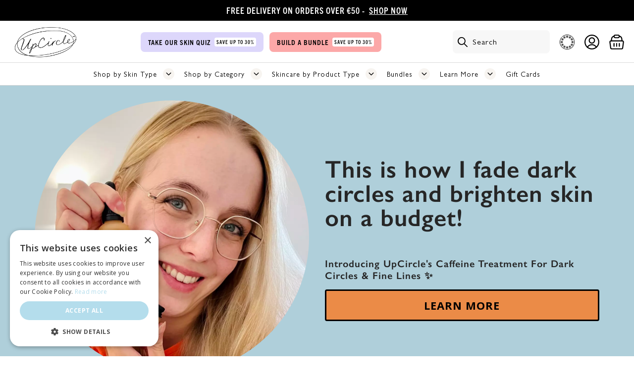

--- FILE ---
content_type: text/css
request_url: https://cdn03.zipify.com/2e157659c8078b6fd5ca0b824349f27f7eb46559/stylesheet/pages/d4181020ec3407c930710192562ce5d0.css
body_size: 8805
content:
@font-face{font-family:"Lato";font-style:italic;font-weight:100;src:url("https://cdn17.zipify.com/c50e21cdf4431b6dfaecf9a502d084f8.woff2") format("woff2");unicode-range:U+0100-02AF, U+0304, U+0308, U+0329, U+1E00-1E9F, U+1EF2-1EFF, U+2020, U+20A0-20AB, U+20AD-20CF, U+2113, U+2C60-2C7F, U+A720-A7FF;font-display:swap}@font-face{font-family:"Lato";font-style:italic;font-weight:100;src:url("https://cdn17.zipify.com/cefd178ee72b6201bf3ca164945efc46.woff2") format("woff2");unicode-range:U+0000-00FF, U+0131, U+0152-0153, U+02BB-02BC, U+02C6, U+02DA, U+02DC, U+0304, U+0308, U+0329, U+2000-206F, U+2074, U+20AC, U+2122, U+2191, U+2193, U+2212, U+2215, U+FEFF, U+FFFD;font-display:swap}@font-face{font-family:"Lato";font-style:italic;font-weight:300;src:url("https://cdn17.zipify.com/240405b5d7f2fd45b47a6bcf9e32f644.woff2") format("woff2");unicode-range:U+0100-02AF, U+0304, U+0308, U+0329, U+1E00-1E9F, U+1EF2-1EFF, U+2020, U+20A0-20AB, U+20AD-20CF, U+2113, U+2C60-2C7F, U+A720-A7FF;font-display:swap}@font-face{font-family:"Lato";font-style:italic;font-weight:300;src:url("https://cdn17.zipify.com/9c3eec60f1c12b1814f6602d27ec6441.woff2") format("woff2");unicode-range:U+0000-00FF, U+0131, U+0152-0153, U+02BB-02BC, U+02C6, U+02DA, U+02DC, U+0304, U+0308, U+0329, U+2000-206F, U+2074, U+20AC, U+2122, U+2191, U+2193, U+2212, U+2215, U+FEFF, U+FFFD;font-display:swap}@font-face{font-family:"Lato";font-style:italic;font-weight:400;src:url("https://cdn17.zipify.com/c858f9b1a6f2c84b1a50efc254c6fe39.woff2") format("woff2");unicode-range:U+0100-02AF, U+0304, U+0308, U+0329, U+1E00-1E9F, U+1EF2-1EFF, U+2020, U+20A0-20AB, U+20AD-20CF, U+2113, U+2C60-2C7F, U+A720-A7FF;font-display:swap}@font-face{font-family:"Lato";font-style:italic;font-weight:400;src:url("https://cdn17.zipify.com/1505dcab9d5a7cbd5a01472254e6595b.woff2") format("woff2");unicode-range:U+0000-00FF, U+0131, U+0152-0153, U+02BB-02BC, U+02C6, U+02DA, U+02DC, U+0304, U+0308, U+0329, U+2000-206F, U+2074, U+20AC, U+2122, U+2191, U+2193, U+2212, U+2215, U+FEFF, U+FFFD;font-display:swap}@font-face{font-family:"Lato";font-style:italic;font-weight:700;src:url("https://cdn17.zipify.com/572ee5a49a3daf79b1bb3a3f0ffec246.woff2") format("woff2");unicode-range:U+0100-02AF, U+0304, U+0308, U+0329, U+1E00-1E9F, U+1EF2-1EFF, U+2020, U+20A0-20AB, U+20AD-20CF, U+2113, U+2C60-2C7F, U+A720-A7FF;font-display:swap}@font-face{font-family:"Lato";font-style:italic;font-weight:700;src:url("https://cdn17.zipify.com/2f952c1d4bbbd1b2f94091ae1c512357.woff2") format("woff2");unicode-range:U+0000-00FF, U+0131, U+0152-0153, U+02BB-02BC, U+02C6, U+02DA, U+02DC, U+0304, U+0308, U+0329, U+2000-206F, U+2074, U+20AC, U+2122, U+2191, U+2193, U+2212, U+2215, U+FEFF, U+FFFD;font-display:swap}@font-face{font-family:"Lato";font-style:italic;font-weight:900;src:url("https://cdn17.zipify.com/cea3e5c9777e68e7719a242fb9964c75.woff2") format("woff2");unicode-range:U+0100-02AF, U+0304, U+0308, U+0329, U+1E00-1E9F, U+1EF2-1EFF, U+2020, U+20A0-20AB, U+20AD-20CF, U+2113, U+2C60-2C7F, U+A720-A7FF;font-display:swap}@font-face{font-family:"Lato";font-style:italic;font-weight:900;src:url("https://cdn17.zipify.com/dbbbabcac580eecc0ffefba62127fe7f.woff2") format("woff2");unicode-range:U+0000-00FF, U+0131, U+0152-0153, U+02BB-02BC, U+02C6, U+02DA, U+02DC, U+0304, U+0308, U+0329, U+2000-206F, U+2074, U+20AC, U+2122, U+2191, U+2193, U+2212, U+2215, U+FEFF, U+FFFD;font-display:swap}@font-face{font-family:"Lato";font-style:normal;font-weight:100;src:url("https://cdn17.zipify.com/9dd23ab8e851b7e31964d7ba10ed10af.woff2") format("woff2");unicode-range:U+0100-02AF, U+0304, U+0308, U+0329, U+1E00-1E9F, U+1EF2-1EFF, U+2020, U+20A0-20AB, U+20AD-20CF, U+2113, U+2C60-2C7F, U+A720-A7FF;font-display:swap}@font-face{font-family:"Lato";font-style:normal;font-weight:100;src:url("https://cdn17.zipify.com/816d95a45d019ad06908231c9584ec03.woff2") format("woff2");unicode-range:U+0000-00FF, U+0131, U+0152-0153, U+02BB-02BC, U+02C6, U+02DA, U+02DC, U+0304, U+0308, U+0329, U+2000-206F, U+2074, U+20AC, U+2122, U+2191, U+2193, U+2212, U+2215, U+FEFF, U+FFFD;font-display:swap}@font-face{font-family:"Lato";font-style:normal;font-weight:300;src:url("https://cdn17.zipify.com/5396d177b727ae5121d49fda50183c3b.woff2") format("woff2");unicode-range:U+0100-02AF, U+0304, U+0308, U+0329, U+1E00-1E9F, U+1EF2-1EFF, U+2020, U+20A0-20AB, U+20AD-20CF, U+2113, U+2C60-2C7F, U+A720-A7FF;font-display:swap}@font-face{font-family:"Lato";font-style:normal;font-weight:300;src:url("https://cdn17.zipify.com/268d01e94fa0e3a13787891fe19f739c.woff2") format("woff2");unicode-range:U+0000-00FF, U+0131, U+0152-0153, U+02BB-02BC, U+02C6, U+02DA, U+02DC, U+0304, U+0308, U+0329, U+2000-206F, U+2074, U+20AC, U+2122, U+2191, U+2193, U+2212, U+2215, U+FEFF, U+FFFD;font-display:swap}@font-face{font-family:"Lato";font-style:normal;font-weight:400;src:url("https://cdn17.zipify.com/372d9cf6e4822b41d014fcc9de0a979a.woff2") format("woff2");unicode-range:U+0100-02AF, U+0304, U+0308, U+0329, U+1E00-1E9F, U+1EF2-1EFF, U+2020, U+20A0-20AB, U+20AD-20CF, U+2113, U+2C60-2C7F, U+A720-A7FF;font-display:swap}@font-face{font-family:"Lato";font-style:normal;font-weight:400;src:url("https://cdn17.zipify.com/b7d6b48d8d12946dc808ff39aed6c460.woff2") format("woff2");unicode-range:U+0000-00FF, U+0131, U+0152-0153, U+02BB-02BC, U+02C6, U+02DA, U+02DC, U+0304, U+0308, U+0329, U+2000-206F, U+2074, U+20AC, U+2122, U+2191, U+2193, U+2212, U+2215, U+FEFF, U+FFFD;font-display:swap}@font-face{font-family:"Lato";font-style:normal;font-weight:700;src:url("https://cdn17.zipify.com/f07093b23087bde42e34448bcbad3f78.woff2") format("woff2");unicode-range:U+0100-02AF, U+0304, U+0308, U+0329, U+1E00-1E9F, U+1EF2-1EFF, U+2020, U+20A0-20AB, U+20AD-20CF, U+2113, U+2C60-2C7F, U+A720-A7FF;font-display:swap}@font-face{font-family:"Lato";font-style:normal;font-weight:700;src:url("https://cdn17.zipify.com/017598645bcc882a3610effe171c2ca3.woff2") format("woff2");unicode-range:U+0000-00FF, U+0131, U+0152-0153, U+02BB-02BC, U+02C6, U+02DA, U+02DC, U+0304, U+0308, U+0329, U+2000-206F, U+2074, U+20AC, U+2122, U+2191, U+2193, U+2212, U+2215, U+FEFF, U+FFFD;font-display:swap}@font-face{font-family:"Lato";font-style:normal;font-weight:900;src:url("https://cdn17.zipify.com/c5a05a4e2a52b4590fbb511cc93b5045.woff2") format("woff2");unicode-range:U+0100-02AF, U+0304, U+0308, U+0329, U+1E00-1E9F, U+1EF2-1EFF, U+2020, U+20A0-20AB, U+20AD-20CF, U+2113, U+2C60-2C7F, U+A720-A7FF;font-display:swap}@font-face{font-family:"Lato";font-style:normal;font-weight:900;src:url("https://cdn17.zipify.com/cf5ec3859b05de1b9351ab934b937417.woff2") format("woff2");unicode-range:U+0000-00FF, U+0131, U+0152-0153, U+02BB-02BC, U+02C6, U+02DA, U+02DC, U+0304, U+0308, U+0329, U+2000-206F, U+2074, U+20AC, U+2122, U+2191, U+2193, U+2212, U+2215, U+FEFF, U+FFFD;font-display:swap}@font-face{font-family:"Montserrat";font-style:italic;font-weight:100;src:url("https://cdn17.zipify.com/e20c1db6e8ff7c2183e00d17dd2dafd1.woff2") format("woff2");unicode-range:U+0460-052F, U+1C80-1C88, U+20B4, U+2DE0-2DFF, U+A640-A69F, U+FE2E-FE2F;font-display:swap}@font-face{font-family:"Montserrat";font-style:italic;font-weight:100;src:url("https://cdn17.zipify.com/95efed9870c140cc6708ab44473550e8.woff2") format("woff2");unicode-range:U+0301, U+0400-045F, U+0490-0491, U+04B0-04B1, U+2116;font-display:swap}@font-face{font-family:"Montserrat";font-style:italic;font-weight:100;src:url("https://cdn17.zipify.com/8a04610550e245468000a68954d6a264.woff2") format("woff2");unicode-range:U+0102-0103, U+0110-0111, U+0128-0129, U+0168-0169, U+01A0-01A1, U+01AF-01B0, U+0300-0301, U+0303-0304, U+0308-0309, U+0323, U+0329, U+1EA0-1EF9, U+20AB;font-display:swap}@font-face{font-family:"Montserrat";font-style:italic;font-weight:100;src:url("https://cdn17.zipify.com/3f90b72ea7da48500beb1b27af0c68b9.woff2") format("woff2");unicode-range:U+0100-02AF, U+0304, U+0308, U+0329, U+1E00-1E9F, U+1EF2-1EFF, U+2020, U+20A0-20AB, U+20AD-20CF, U+2113, U+2C60-2C7F, U+A720-A7FF;font-display:swap}@font-face{font-family:"Montserrat";font-style:italic;font-weight:100;src:url("https://cdn17.zipify.com/87731ed9cd8f30640f09cd170925ef6d.woff2") format("woff2");unicode-range:U+0000-00FF, U+0131, U+0152-0153, U+02BB-02BC, U+02C6, U+02DA, U+02DC, U+0304, U+0308, U+0329, U+2000-206F, U+2074, U+20AC, U+2122, U+2191, U+2193, U+2212, U+2215, U+FEFF, U+FFFD;font-display:swap}@font-face{font-family:"Montserrat";font-style:italic;font-weight:200;src:url("https://cdn17.zipify.com/e20c1db6e8ff7c2183e00d17dd2dafd1.woff2") format("woff2");unicode-range:U+0460-052F, U+1C80-1C88, U+20B4, U+2DE0-2DFF, U+A640-A69F, U+FE2E-FE2F;font-display:swap}@font-face{font-family:"Montserrat";font-style:italic;font-weight:200;src:url("https://cdn17.zipify.com/95efed9870c140cc6708ab44473550e8.woff2") format("woff2");unicode-range:U+0301, U+0400-045F, U+0490-0491, U+04B0-04B1, U+2116;font-display:swap}@font-face{font-family:"Montserrat";font-style:italic;font-weight:200;src:url("https://cdn17.zipify.com/8a04610550e245468000a68954d6a264.woff2") format("woff2");unicode-range:U+0102-0103, U+0110-0111, U+0128-0129, U+0168-0169, U+01A0-01A1, U+01AF-01B0, U+0300-0301, U+0303-0304, U+0308-0309, U+0323, U+0329, U+1EA0-1EF9, U+20AB;font-display:swap}@font-face{font-family:"Montserrat";font-style:italic;font-weight:200;src:url("https://cdn17.zipify.com/3f90b72ea7da48500beb1b27af0c68b9.woff2") format("woff2");unicode-range:U+0100-02AF, U+0304, U+0308, U+0329, U+1E00-1E9F, U+1EF2-1EFF, U+2020, U+20A0-20AB, U+20AD-20CF, U+2113, U+2C60-2C7F, U+A720-A7FF;font-display:swap}@font-face{font-family:"Montserrat";font-style:italic;font-weight:200;src:url("https://cdn17.zipify.com/87731ed9cd8f30640f09cd170925ef6d.woff2") format("woff2");unicode-range:U+0000-00FF, U+0131, U+0152-0153, U+02BB-02BC, U+02C6, U+02DA, U+02DC, U+0304, U+0308, U+0329, U+2000-206F, U+2074, U+20AC, U+2122, U+2191, U+2193, U+2212, U+2215, U+FEFF, U+FFFD;font-display:swap}@font-face{font-family:"Montserrat";font-style:italic;font-weight:300;src:url("https://cdn17.zipify.com/e20c1db6e8ff7c2183e00d17dd2dafd1.woff2") format("woff2");unicode-range:U+0460-052F, U+1C80-1C88, U+20B4, U+2DE0-2DFF, U+A640-A69F, U+FE2E-FE2F;font-display:swap}@font-face{font-family:"Montserrat";font-style:italic;font-weight:300;src:url("https://cdn17.zipify.com/95efed9870c140cc6708ab44473550e8.woff2") format("woff2");unicode-range:U+0301, U+0400-045F, U+0490-0491, U+04B0-04B1, U+2116;font-display:swap}@font-face{font-family:"Montserrat";font-style:italic;font-weight:300;src:url("https://cdn17.zipify.com/8a04610550e245468000a68954d6a264.woff2") format("woff2");unicode-range:U+0102-0103, U+0110-0111, U+0128-0129, U+0168-0169, U+01A0-01A1, U+01AF-01B0, U+0300-0301, U+0303-0304, U+0308-0309, U+0323, U+0329, U+1EA0-1EF9, U+20AB;font-display:swap}@font-face{font-family:"Montserrat";font-style:italic;font-weight:300;src:url("https://cdn17.zipify.com/3f90b72ea7da48500beb1b27af0c68b9.woff2") format("woff2");unicode-range:U+0100-02AF, U+0304, U+0308, U+0329, U+1E00-1E9F, U+1EF2-1EFF, U+2020, U+20A0-20AB, U+20AD-20CF, U+2113, U+2C60-2C7F, U+A720-A7FF;font-display:swap}@font-face{font-family:"Montserrat";font-style:italic;font-weight:300;src:url("https://cdn17.zipify.com/87731ed9cd8f30640f09cd170925ef6d.woff2") format("woff2");unicode-range:U+0000-00FF, U+0131, U+0152-0153, U+02BB-02BC, U+02C6, U+02DA, U+02DC, U+0304, U+0308, U+0329, U+2000-206F, U+2074, U+20AC, U+2122, U+2191, U+2193, U+2212, U+2215, U+FEFF, U+FFFD;font-display:swap}@font-face{font-family:"Montserrat";font-style:italic;font-weight:400;src:url("https://cdn17.zipify.com/e20c1db6e8ff7c2183e00d17dd2dafd1.woff2") format("woff2");unicode-range:U+0460-052F, U+1C80-1C88, U+20B4, U+2DE0-2DFF, U+A640-A69F, U+FE2E-FE2F;font-display:swap}@font-face{font-family:"Montserrat";font-style:italic;font-weight:400;src:url("https://cdn17.zipify.com/95efed9870c140cc6708ab44473550e8.woff2") format("woff2");unicode-range:U+0301, U+0400-045F, U+0490-0491, U+04B0-04B1, U+2116;font-display:swap}@font-face{font-family:"Montserrat";font-style:italic;font-weight:400;src:url("https://cdn17.zipify.com/8a04610550e245468000a68954d6a264.woff2") format("woff2");unicode-range:U+0102-0103, U+0110-0111, U+0128-0129, U+0168-0169, U+01A0-01A1, U+01AF-01B0, U+0300-0301, U+0303-0304, U+0308-0309, U+0323, U+0329, U+1EA0-1EF9, U+20AB;font-display:swap}@font-face{font-family:"Montserrat";font-style:italic;font-weight:400;src:url("https://cdn17.zipify.com/3f90b72ea7da48500beb1b27af0c68b9.woff2") format("woff2");unicode-range:U+0100-02AF, U+0304, U+0308, U+0329, U+1E00-1E9F, U+1EF2-1EFF, U+2020, U+20A0-20AB, U+20AD-20CF, U+2113, U+2C60-2C7F, U+A720-A7FF;font-display:swap}@font-face{font-family:"Montserrat";font-style:italic;font-weight:400;src:url("https://cdn17.zipify.com/87731ed9cd8f30640f09cd170925ef6d.woff2") format("woff2");unicode-range:U+0000-00FF, U+0131, U+0152-0153, U+02BB-02BC, U+02C6, U+02DA, U+02DC, U+0304, U+0308, U+0329, U+2000-206F, U+2074, U+20AC, U+2122, U+2191, U+2193, U+2212, U+2215, U+FEFF, U+FFFD;font-display:swap}@font-face{font-family:"Montserrat";font-style:italic;font-weight:500;src:url("https://cdn17.zipify.com/e20c1db6e8ff7c2183e00d17dd2dafd1.woff2") format("woff2");unicode-range:U+0460-052F, U+1C80-1C88, U+20B4, U+2DE0-2DFF, U+A640-A69F, U+FE2E-FE2F;font-display:swap}@font-face{font-family:"Montserrat";font-style:italic;font-weight:500;src:url("https://cdn17.zipify.com/95efed9870c140cc6708ab44473550e8.woff2") format("woff2");unicode-range:U+0301, U+0400-045F, U+0490-0491, U+04B0-04B1, U+2116;font-display:swap}@font-face{font-family:"Montserrat";font-style:italic;font-weight:500;src:url("https://cdn17.zipify.com/8a04610550e245468000a68954d6a264.woff2") format("woff2");unicode-range:U+0102-0103, U+0110-0111, U+0128-0129, U+0168-0169, U+01A0-01A1, U+01AF-01B0, U+0300-0301, U+0303-0304, U+0308-0309, U+0323, U+0329, U+1EA0-1EF9, U+20AB;font-display:swap}@font-face{font-family:"Montserrat";font-style:italic;font-weight:500;src:url("https://cdn17.zipify.com/3f90b72ea7da48500beb1b27af0c68b9.woff2") format("woff2");unicode-range:U+0100-02AF, U+0304, U+0308, U+0329, U+1E00-1E9F, U+1EF2-1EFF, U+2020, U+20A0-20AB, U+20AD-20CF, U+2113, U+2C60-2C7F, U+A720-A7FF;font-display:swap}@font-face{font-family:"Montserrat";font-style:italic;font-weight:500;src:url("https://cdn17.zipify.com/87731ed9cd8f30640f09cd170925ef6d.woff2") format("woff2");unicode-range:U+0000-00FF, U+0131, U+0152-0153, U+02BB-02BC, U+02C6, U+02DA, U+02DC, U+0304, U+0308, U+0329, U+2000-206F, U+2074, U+20AC, U+2122, U+2191, U+2193, U+2212, U+2215, U+FEFF, U+FFFD;font-display:swap}@font-face{font-family:"Montserrat";font-style:italic;font-weight:600;src:url("https://cdn17.zipify.com/e20c1db6e8ff7c2183e00d17dd2dafd1.woff2") format("woff2");unicode-range:U+0460-052F, U+1C80-1C88, U+20B4, U+2DE0-2DFF, U+A640-A69F, U+FE2E-FE2F;font-display:swap}@font-face{font-family:"Montserrat";font-style:italic;font-weight:600;src:url("https://cdn17.zipify.com/95efed9870c140cc6708ab44473550e8.woff2") format("woff2");unicode-range:U+0301, U+0400-045F, U+0490-0491, U+04B0-04B1, U+2116;font-display:swap}@font-face{font-family:"Montserrat";font-style:italic;font-weight:600;src:url("https://cdn17.zipify.com/8a04610550e245468000a68954d6a264.woff2") format("woff2");unicode-range:U+0102-0103, U+0110-0111, U+0128-0129, U+0168-0169, U+01A0-01A1, U+01AF-01B0, U+0300-0301, U+0303-0304, U+0308-0309, U+0323, U+0329, U+1EA0-1EF9, U+20AB;font-display:swap}@font-face{font-family:"Montserrat";font-style:italic;font-weight:600;src:url("https://cdn17.zipify.com/3f90b72ea7da48500beb1b27af0c68b9.woff2") format("woff2");unicode-range:U+0100-02AF, U+0304, U+0308, U+0329, U+1E00-1E9F, U+1EF2-1EFF, U+2020, U+20A0-20AB, U+20AD-20CF, U+2113, U+2C60-2C7F, U+A720-A7FF;font-display:swap}@font-face{font-family:"Montserrat";font-style:italic;font-weight:600;src:url("https://cdn17.zipify.com/87731ed9cd8f30640f09cd170925ef6d.woff2") format("woff2");unicode-range:U+0000-00FF, U+0131, U+0152-0153, U+02BB-02BC, U+02C6, U+02DA, U+02DC, U+0304, U+0308, U+0329, U+2000-206F, U+2074, U+20AC, U+2122, U+2191, U+2193, U+2212, U+2215, U+FEFF, U+FFFD;font-display:swap}@font-face{font-family:"Montserrat";font-style:italic;font-weight:700;src:url("https://cdn17.zipify.com/e20c1db6e8ff7c2183e00d17dd2dafd1.woff2") format("woff2");unicode-range:U+0460-052F, U+1C80-1C88, U+20B4, U+2DE0-2DFF, U+A640-A69F, U+FE2E-FE2F;font-display:swap}@font-face{font-family:"Montserrat";font-style:italic;font-weight:700;src:url("https://cdn17.zipify.com/95efed9870c140cc6708ab44473550e8.woff2") format("woff2");unicode-range:U+0301, U+0400-045F, U+0490-0491, U+04B0-04B1, U+2116;font-display:swap}@font-face{font-family:"Montserrat";font-style:italic;font-weight:700;src:url("https://cdn17.zipify.com/8a04610550e245468000a68954d6a264.woff2") format("woff2");unicode-range:U+0102-0103, U+0110-0111, U+0128-0129, U+0168-0169, U+01A0-01A1, U+01AF-01B0, U+0300-0301, U+0303-0304, U+0308-0309, U+0323, U+0329, U+1EA0-1EF9, U+20AB;font-display:swap}@font-face{font-family:"Montserrat";font-style:italic;font-weight:700;src:url("https://cdn17.zipify.com/3f90b72ea7da48500beb1b27af0c68b9.woff2") format("woff2");unicode-range:U+0100-02AF, U+0304, U+0308, U+0329, U+1E00-1E9F, U+1EF2-1EFF, U+2020, U+20A0-20AB, U+20AD-20CF, U+2113, U+2C60-2C7F, U+A720-A7FF;font-display:swap}@font-face{font-family:"Montserrat";font-style:italic;font-weight:700;src:url("https://cdn17.zipify.com/87731ed9cd8f30640f09cd170925ef6d.woff2") format("woff2");unicode-range:U+0000-00FF, U+0131, U+0152-0153, U+02BB-02BC, U+02C6, U+02DA, U+02DC, U+0304, U+0308, U+0329, U+2000-206F, U+2074, U+20AC, U+2122, U+2191, U+2193, U+2212, U+2215, U+FEFF, U+FFFD;font-display:swap}@font-face{font-family:"Montserrat";font-style:italic;font-weight:800;src:url("https://cdn17.zipify.com/e20c1db6e8ff7c2183e00d17dd2dafd1.woff2") format("woff2");unicode-range:U+0460-052F, U+1C80-1C88, U+20B4, U+2DE0-2DFF, U+A640-A69F, U+FE2E-FE2F;font-display:swap}@font-face{font-family:"Montserrat";font-style:italic;font-weight:800;src:url("https://cdn17.zipify.com/95efed9870c140cc6708ab44473550e8.woff2") format("woff2");unicode-range:U+0301, U+0400-045F, U+0490-0491, U+04B0-04B1, U+2116;font-display:swap}@font-face{font-family:"Montserrat";font-style:italic;font-weight:800;src:url("https://cdn17.zipify.com/8a04610550e245468000a68954d6a264.woff2") format("woff2");unicode-range:U+0102-0103, U+0110-0111, U+0128-0129, U+0168-0169, U+01A0-01A1, U+01AF-01B0, U+0300-0301, U+0303-0304, U+0308-0309, U+0323, U+0329, U+1EA0-1EF9, U+20AB;font-display:swap}@font-face{font-family:"Montserrat";font-style:italic;font-weight:800;src:url("https://cdn17.zipify.com/3f90b72ea7da48500beb1b27af0c68b9.woff2") format("woff2");unicode-range:U+0100-02AF, U+0304, U+0308, U+0329, U+1E00-1E9F, U+1EF2-1EFF, U+2020, U+20A0-20AB, U+20AD-20CF, U+2113, U+2C60-2C7F, U+A720-A7FF;font-display:swap}@font-face{font-family:"Montserrat";font-style:italic;font-weight:800;src:url("https://cdn17.zipify.com/87731ed9cd8f30640f09cd170925ef6d.woff2") format("woff2");unicode-range:U+0000-00FF, U+0131, U+0152-0153, U+02BB-02BC, U+02C6, U+02DA, U+02DC, U+0304, U+0308, U+0329, U+2000-206F, U+2074, U+20AC, U+2122, U+2191, U+2193, U+2212, U+2215, U+FEFF, U+FFFD;font-display:swap}@font-face{font-family:"Montserrat";font-style:italic;font-weight:900;src:url("https://cdn17.zipify.com/e20c1db6e8ff7c2183e00d17dd2dafd1.woff2") format("woff2");unicode-range:U+0460-052F, U+1C80-1C88, U+20B4, U+2DE0-2DFF, U+A640-A69F, U+FE2E-FE2F;font-display:swap}@font-face{font-family:"Montserrat";font-style:italic;font-weight:900;src:url("https://cdn17.zipify.com/95efed9870c140cc6708ab44473550e8.woff2") format("woff2");unicode-range:U+0301, U+0400-045F, U+0490-0491, U+04B0-04B1, U+2116;font-display:swap}@font-face{font-family:"Montserrat";font-style:italic;font-weight:900;src:url("https://cdn17.zipify.com/8a04610550e245468000a68954d6a264.woff2") format("woff2");unicode-range:U+0102-0103, U+0110-0111, U+0128-0129, U+0168-0169, U+01A0-01A1, U+01AF-01B0, U+0300-0301, U+0303-0304, U+0308-0309, U+0323, U+0329, U+1EA0-1EF9, U+20AB;font-display:swap}@font-face{font-family:"Montserrat";font-style:italic;font-weight:900;src:url("https://cdn17.zipify.com/3f90b72ea7da48500beb1b27af0c68b9.woff2") format("woff2");unicode-range:U+0100-02AF, U+0304, U+0308, U+0329, U+1E00-1E9F, U+1EF2-1EFF, U+2020, U+20A0-20AB, U+20AD-20CF, U+2113, U+2C60-2C7F, U+A720-A7FF;font-display:swap}@font-face{font-family:"Montserrat";font-style:italic;font-weight:900;src:url("https://cdn17.zipify.com/87731ed9cd8f30640f09cd170925ef6d.woff2") format("woff2");unicode-range:U+0000-00FF, U+0131, U+0152-0153, U+02BB-02BC, U+02C6, U+02DA, U+02DC, U+0304, U+0308, U+0329, U+2000-206F, U+2074, U+20AC, U+2122, U+2191, U+2193, U+2212, U+2215, U+FEFF, U+FFFD;font-display:swap}@font-face{font-family:"Montserrat";font-style:normal;font-weight:100;src:url("https://cdn17.zipify.com/60883f3586a85c7be1f5aa9e985aea48.woff2") format("woff2");unicode-range:U+0460-052F, U+1C80-1C88, U+20B4, U+2DE0-2DFF, U+A640-A69F, U+FE2E-FE2F;font-display:swap}@font-face{font-family:"Montserrat";font-style:normal;font-weight:100;src:url("https://cdn17.zipify.com/86d7730928022ce4a8457e979238654b.woff2") format("woff2");unicode-range:U+0301, U+0400-045F, U+0490-0491, U+04B0-04B1, U+2116;font-display:swap}@font-face{font-family:"Montserrat";font-style:normal;font-weight:100;src:url("https://cdn17.zipify.com/d9e0d8b1dd2f16658a138c486b5c8c76.woff2") format("woff2");unicode-range:U+0102-0103, U+0110-0111, U+0128-0129, U+0168-0169, U+01A0-01A1, U+01AF-01B0, U+0300-0301, U+0303-0304, U+0308-0309, U+0323, U+0329, U+1EA0-1EF9, U+20AB;font-display:swap}@font-face{font-family:"Montserrat";font-style:normal;font-weight:100;src:url("https://cdn17.zipify.com/b043858588196a795ae0613d36b0b7d4.woff2") format("woff2");unicode-range:U+0100-02AF, U+0304, U+0308, U+0329, U+1E00-1E9F, U+1EF2-1EFF, U+2020, U+20A0-20AB, U+20AD-20CF, U+2113, U+2C60-2C7F, U+A720-A7FF;font-display:swap}@font-face{font-family:"Montserrat";font-style:normal;font-weight:100;src:url("https://cdn17.zipify.com/d5de368ad6cb9721be72319431de3adb.woff2") format("woff2");unicode-range:U+0000-00FF, U+0131, U+0152-0153, U+02BB-02BC, U+02C6, U+02DA, U+02DC, U+0304, U+0308, U+0329, U+2000-206F, U+2074, U+20AC, U+2122, U+2191, U+2193, U+2212, U+2215, U+FEFF, U+FFFD;font-display:swap}@font-face{font-family:"Montserrat";font-style:normal;font-weight:200;src:url("https://cdn17.zipify.com/60883f3586a85c7be1f5aa9e985aea48.woff2") format("woff2");unicode-range:U+0460-052F, U+1C80-1C88, U+20B4, U+2DE0-2DFF, U+A640-A69F, U+FE2E-FE2F;font-display:swap}@font-face{font-family:"Montserrat";font-style:normal;font-weight:200;src:url("https://cdn17.zipify.com/86d7730928022ce4a8457e979238654b.woff2") format("woff2");unicode-range:U+0301, U+0400-045F, U+0490-0491, U+04B0-04B1, U+2116;font-display:swap}@font-face{font-family:"Montserrat";font-style:normal;font-weight:200;src:url("https://cdn17.zipify.com/d9e0d8b1dd2f16658a138c486b5c8c76.woff2") format("woff2");unicode-range:U+0102-0103, U+0110-0111, U+0128-0129, U+0168-0169, U+01A0-01A1, U+01AF-01B0, U+0300-0301, U+0303-0304, U+0308-0309, U+0323, U+0329, U+1EA0-1EF9, U+20AB;font-display:swap}@font-face{font-family:"Montserrat";font-style:normal;font-weight:200;src:url("https://cdn17.zipify.com/b043858588196a795ae0613d36b0b7d4.woff2") format("woff2");unicode-range:U+0100-02AF, U+0304, U+0308, U+0329, U+1E00-1E9F, U+1EF2-1EFF, U+2020, U+20A0-20AB, U+20AD-20CF, U+2113, U+2C60-2C7F, U+A720-A7FF;font-display:swap}@font-face{font-family:"Montserrat";font-style:normal;font-weight:200;src:url("https://cdn17.zipify.com/d5de368ad6cb9721be72319431de3adb.woff2") format("woff2");unicode-range:U+0000-00FF, U+0131, U+0152-0153, U+02BB-02BC, U+02C6, U+02DA, U+02DC, U+0304, U+0308, U+0329, U+2000-206F, U+2074, U+20AC, U+2122, U+2191, U+2193, U+2212, U+2215, U+FEFF, U+FFFD;font-display:swap}@font-face{font-family:"Montserrat";font-style:normal;font-weight:300;src:url("https://cdn17.zipify.com/60883f3586a85c7be1f5aa9e985aea48.woff2") format("woff2");unicode-range:U+0460-052F, U+1C80-1C88, U+20B4, U+2DE0-2DFF, U+A640-A69F, U+FE2E-FE2F;font-display:swap}@font-face{font-family:"Montserrat";font-style:normal;font-weight:300;src:url("https://cdn17.zipify.com/86d7730928022ce4a8457e979238654b.woff2") format("woff2");unicode-range:U+0301, U+0400-045F, U+0490-0491, U+04B0-04B1, U+2116;font-display:swap}@font-face{font-family:"Montserrat";font-style:normal;font-weight:300;src:url("https://cdn17.zipify.com/d9e0d8b1dd2f16658a138c486b5c8c76.woff2") format("woff2");unicode-range:U+0102-0103, U+0110-0111, U+0128-0129, U+0168-0169, U+01A0-01A1, U+01AF-01B0, U+0300-0301, U+0303-0304, U+0308-0309, U+0323, U+0329, U+1EA0-1EF9, U+20AB;font-display:swap}@font-face{font-family:"Montserrat";font-style:normal;font-weight:300;src:url("https://cdn17.zipify.com/b043858588196a795ae0613d36b0b7d4.woff2") format("woff2");unicode-range:U+0100-02AF, U+0304, U+0308, U+0329, U+1E00-1E9F, U+1EF2-1EFF, U+2020, U+20A0-20AB, U+20AD-20CF, U+2113, U+2C60-2C7F, U+A720-A7FF;font-display:swap}@font-face{font-family:"Montserrat";font-style:normal;font-weight:300;src:url("https://cdn17.zipify.com/d5de368ad6cb9721be72319431de3adb.woff2") format("woff2");unicode-range:U+0000-00FF, U+0131, U+0152-0153, U+02BB-02BC, U+02C6, U+02DA, U+02DC, U+0304, U+0308, U+0329, U+2000-206F, U+2074, U+20AC, U+2122, U+2191, U+2193, U+2212, U+2215, U+FEFF, U+FFFD;font-display:swap}@font-face{font-family:"Montserrat";font-style:normal;font-weight:400;src:url("https://cdn17.zipify.com/60883f3586a85c7be1f5aa9e985aea48.woff2") format("woff2");unicode-range:U+0460-052F, U+1C80-1C88, U+20B4, U+2DE0-2DFF, U+A640-A69F, U+FE2E-FE2F;font-display:swap}@font-face{font-family:"Montserrat";font-style:normal;font-weight:400;src:url("https://cdn17.zipify.com/86d7730928022ce4a8457e979238654b.woff2") format("woff2");unicode-range:U+0301, U+0400-045F, U+0490-0491, U+04B0-04B1, U+2116;font-display:swap}@font-face{font-family:"Montserrat";font-style:normal;font-weight:400;src:url("https://cdn17.zipify.com/d9e0d8b1dd2f16658a138c486b5c8c76.woff2") format("woff2");unicode-range:U+0102-0103, U+0110-0111, U+0128-0129, U+0168-0169, U+01A0-01A1, U+01AF-01B0, U+0300-0301, U+0303-0304, U+0308-0309, U+0323, U+0329, U+1EA0-1EF9, U+20AB;font-display:swap}@font-face{font-family:"Montserrat";font-style:normal;font-weight:400;src:url("https://cdn17.zipify.com/b043858588196a795ae0613d36b0b7d4.woff2") format("woff2");unicode-range:U+0100-02AF, U+0304, U+0308, U+0329, U+1E00-1E9F, U+1EF2-1EFF, U+2020, U+20A0-20AB, U+20AD-20CF, U+2113, U+2C60-2C7F, U+A720-A7FF;font-display:swap}@font-face{font-family:"Montserrat";font-style:normal;font-weight:400;src:url("https://cdn17.zipify.com/d5de368ad6cb9721be72319431de3adb.woff2") format("woff2");unicode-range:U+0000-00FF, U+0131, U+0152-0153, U+02BB-02BC, U+02C6, U+02DA, U+02DC, U+0304, U+0308, U+0329, U+2000-206F, U+2074, U+20AC, U+2122, U+2191, U+2193, U+2212, U+2215, U+FEFF, U+FFFD;font-display:swap}@font-face{font-family:"Montserrat";font-style:normal;font-weight:500;src:url("https://cdn17.zipify.com/60883f3586a85c7be1f5aa9e985aea48.woff2") format("woff2");unicode-range:U+0460-052F, U+1C80-1C88, U+20B4, U+2DE0-2DFF, U+A640-A69F, U+FE2E-FE2F;font-display:swap}@font-face{font-family:"Montserrat";font-style:normal;font-weight:500;src:url("https://cdn17.zipify.com/86d7730928022ce4a8457e979238654b.woff2") format("woff2");unicode-range:U+0301, U+0400-045F, U+0490-0491, U+04B0-04B1, U+2116;font-display:swap}@font-face{font-family:"Montserrat";font-style:normal;font-weight:500;src:url("https://cdn17.zipify.com/d9e0d8b1dd2f16658a138c486b5c8c76.woff2") format("woff2");unicode-range:U+0102-0103, U+0110-0111, U+0128-0129, U+0168-0169, U+01A0-01A1, U+01AF-01B0, U+0300-0301, U+0303-0304, U+0308-0309, U+0323, U+0329, U+1EA0-1EF9, U+20AB;font-display:swap}@font-face{font-family:"Montserrat";font-style:normal;font-weight:500;src:url("https://cdn17.zipify.com/b043858588196a795ae0613d36b0b7d4.woff2") format("woff2");unicode-range:U+0100-02AF, U+0304, U+0308, U+0329, U+1E00-1E9F, U+1EF2-1EFF, U+2020, U+20A0-20AB, U+20AD-20CF, U+2113, U+2C60-2C7F, U+A720-A7FF;font-display:swap}@font-face{font-family:"Montserrat";font-style:normal;font-weight:500;src:url("https://cdn17.zipify.com/d5de368ad6cb9721be72319431de3adb.woff2") format("woff2");unicode-range:U+0000-00FF, U+0131, U+0152-0153, U+02BB-02BC, U+02C6, U+02DA, U+02DC, U+0304, U+0308, U+0329, U+2000-206F, U+2074, U+20AC, U+2122, U+2191, U+2193, U+2212, U+2215, U+FEFF, U+FFFD;font-display:swap}@font-face{font-family:"Montserrat";font-style:normal;font-weight:600;src:url("https://cdn17.zipify.com/60883f3586a85c7be1f5aa9e985aea48.woff2") format("woff2");unicode-range:U+0460-052F, U+1C80-1C88, U+20B4, U+2DE0-2DFF, U+A640-A69F, U+FE2E-FE2F;font-display:swap}@font-face{font-family:"Montserrat";font-style:normal;font-weight:600;src:url("https://cdn17.zipify.com/86d7730928022ce4a8457e979238654b.woff2") format("woff2");unicode-range:U+0301, U+0400-045F, U+0490-0491, U+04B0-04B1, U+2116;font-display:swap}@font-face{font-family:"Montserrat";font-style:normal;font-weight:600;src:url("https://cdn17.zipify.com/d9e0d8b1dd2f16658a138c486b5c8c76.woff2") format("woff2");unicode-range:U+0102-0103, U+0110-0111, U+0128-0129, U+0168-0169, U+01A0-01A1, U+01AF-01B0, U+0300-0301, U+0303-0304, U+0308-0309, U+0323, U+0329, U+1EA0-1EF9, U+20AB;font-display:swap}@font-face{font-family:"Montserrat";font-style:normal;font-weight:600;src:url("https://cdn17.zipify.com/b043858588196a795ae0613d36b0b7d4.woff2") format("woff2");unicode-range:U+0100-02AF, U+0304, U+0308, U+0329, U+1E00-1E9F, U+1EF2-1EFF, U+2020, U+20A0-20AB, U+20AD-20CF, U+2113, U+2C60-2C7F, U+A720-A7FF;font-display:swap}@font-face{font-family:"Montserrat";font-style:normal;font-weight:600;src:url("https://cdn17.zipify.com/d5de368ad6cb9721be72319431de3adb.woff2") format("woff2");unicode-range:U+0000-00FF, U+0131, U+0152-0153, U+02BB-02BC, U+02C6, U+02DA, U+02DC, U+0304, U+0308, U+0329, U+2000-206F, U+2074, U+20AC, U+2122, U+2191, U+2193, U+2212, U+2215, U+FEFF, U+FFFD;font-display:swap}@font-face{font-family:"Montserrat";font-style:normal;font-weight:700;src:url("https://cdn17.zipify.com/60883f3586a85c7be1f5aa9e985aea48.woff2") format("woff2");unicode-range:U+0460-052F, U+1C80-1C88, U+20B4, U+2DE0-2DFF, U+A640-A69F, U+FE2E-FE2F;font-display:swap}@font-face{font-family:"Montserrat";font-style:normal;font-weight:700;src:url("https://cdn17.zipify.com/86d7730928022ce4a8457e979238654b.woff2") format("woff2");unicode-range:U+0301, U+0400-045F, U+0490-0491, U+04B0-04B1, U+2116;font-display:swap}@font-face{font-family:"Montserrat";font-style:normal;font-weight:700;src:url("https://cdn17.zipify.com/d9e0d8b1dd2f16658a138c486b5c8c76.woff2") format("woff2");unicode-range:U+0102-0103, U+0110-0111, U+0128-0129, U+0168-0169, U+01A0-01A1, U+01AF-01B0, U+0300-0301, U+0303-0304, U+0308-0309, U+0323, U+0329, U+1EA0-1EF9, U+20AB;font-display:swap}@font-face{font-family:"Montserrat";font-style:normal;font-weight:700;src:url("https://cdn17.zipify.com/b043858588196a795ae0613d36b0b7d4.woff2") format("woff2");unicode-range:U+0100-02AF, U+0304, U+0308, U+0329, U+1E00-1E9F, U+1EF2-1EFF, U+2020, U+20A0-20AB, U+20AD-20CF, U+2113, U+2C60-2C7F, U+A720-A7FF;font-display:swap}@font-face{font-family:"Montserrat";font-style:normal;font-weight:700;src:url("https://cdn17.zipify.com/d5de368ad6cb9721be72319431de3adb.woff2") format("woff2");unicode-range:U+0000-00FF, U+0131, U+0152-0153, U+02BB-02BC, U+02C6, U+02DA, U+02DC, U+0304, U+0308, U+0329, U+2000-206F, U+2074, U+20AC, U+2122, U+2191, U+2193, U+2212, U+2215, U+FEFF, U+FFFD;font-display:swap}@font-face{font-family:"Montserrat";font-style:normal;font-weight:800;src:url("https://cdn17.zipify.com/60883f3586a85c7be1f5aa9e985aea48.woff2") format("woff2");unicode-range:U+0460-052F, U+1C80-1C88, U+20B4, U+2DE0-2DFF, U+A640-A69F, U+FE2E-FE2F;font-display:swap}@font-face{font-family:"Montserrat";font-style:normal;font-weight:800;src:url("https://cdn17.zipify.com/86d7730928022ce4a8457e979238654b.woff2") format("woff2");unicode-range:U+0301, U+0400-045F, U+0490-0491, U+04B0-04B1, U+2116;font-display:swap}@font-face{font-family:"Montserrat";font-style:normal;font-weight:800;src:url("https://cdn17.zipify.com/d9e0d8b1dd2f16658a138c486b5c8c76.woff2") format("woff2");unicode-range:U+0102-0103, U+0110-0111, U+0128-0129, U+0168-0169, U+01A0-01A1, U+01AF-01B0, U+0300-0301, U+0303-0304, U+0308-0309, U+0323, U+0329, U+1EA0-1EF9, U+20AB;font-display:swap}@font-face{font-family:"Montserrat";font-style:normal;font-weight:800;src:url("https://cdn17.zipify.com/b043858588196a795ae0613d36b0b7d4.woff2") format("woff2");unicode-range:U+0100-02AF, U+0304, U+0308, U+0329, U+1E00-1E9F, U+1EF2-1EFF, U+2020, U+20A0-20AB, U+20AD-20CF, U+2113, U+2C60-2C7F, U+A720-A7FF;font-display:swap}@font-face{font-family:"Montserrat";font-style:normal;font-weight:800;src:url("https://cdn17.zipify.com/d5de368ad6cb9721be72319431de3adb.woff2") format("woff2");unicode-range:U+0000-00FF, U+0131, U+0152-0153, U+02BB-02BC, U+02C6, U+02DA, U+02DC, U+0304, U+0308, U+0329, U+2000-206F, U+2074, U+20AC, U+2122, U+2191, U+2193, U+2212, U+2215, U+FEFF, U+FFFD;font-display:swap}@font-face{font-family:"Montserrat";font-style:normal;font-weight:900;src:url("https://cdn17.zipify.com/60883f3586a85c7be1f5aa9e985aea48.woff2") format("woff2");unicode-range:U+0460-052F, U+1C80-1C88, U+20B4, U+2DE0-2DFF, U+A640-A69F, U+FE2E-FE2F;font-display:swap}@font-face{font-family:"Montserrat";font-style:normal;font-weight:900;src:url("https://cdn17.zipify.com/86d7730928022ce4a8457e979238654b.woff2") format("woff2");unicode-range:U+0301, U+0400-045F, U+0490-0491, U+04B0-04B1, U+2116;font-display:swap}@font-face{font-family:"Montserrat";font-style:normal;font-weight:900;src:url("https://cdn17.zipify.com/d9e0d8b1dd2f16658a138c486b5c8c76.woff2") format("woff2");unicode-range:U+0102-0103, U+0110-0111, U+0128-0129, U+0168-0169, U+01A0-01A1, U+01AF-01B0, U+0300-0301, U+0303-0304, U+0308-0309, U+0323, U+0329, U+1EA0-1EF9, U+20AB;font-display:swap}@font-face{font-family:"Montserrat";font-style:normal;font-weight:900;src:url("https://cdn17.zipify.com/b043858588196a795ae0613d36b0b7d4.woff2") format("woff2");unicode-range:U+0100-02AF, U+0304, U+0308, U+0329, U+1E00-1E9F, U+1EF2-1EFF, U+2020, U+20A0-20AB, U+20AD-20CF, U+2113, U+2C60-2C7F, U+A720-A7FF;font-display:swap}@font-face{font-family:"Montserrat";font-style:normal;font-weight:900;src:url("https://cdn17.zipify.com/d5de368ad6cb9721be72319431de3adb.woff2") format("woff2");unicode-range:U+0000-00FF, U+0131, U+0152-0153, U+02BB-02BC, U+02C6, U+02DA, U+02DC, U+0304, U+0308, U+0329, U+2000-206F, U+2074, U+20AC, U+2122, U+2191, U+2193, U+2212, U+2215, U+FEFF, U+FFFD;font-display:swap}@font-face{font-family:"Open Sans";font-style:italic;font-weight:300;font-stretch:100%;src:url("https://cdn17.zipify.com/f1f0abe34b2c16ac73b951b8af9674a5.woff2") format("woff2");unicode-range:U+0460-052F, U+1C80-1C88, U+20B4, U+2DE0-2DFF, U+A640-A69F, U+FE2E-FE2F;font-display:swap}@font-face{font-family:"Open Sans";font-style:italic;font-weight:300;font-stretch:100%;src:url("https://cdn17.zipify.com/bfeb66cac0794481280337cc83d0b707.woff2") format("woff2");unicode-range:U+0301, U+0400-045F, U+0490-0491, U+04B0-04B1, U+2116;font-display:swap}@font-face{font-family:"Open Sans";font-style:italic;font-weight:300;font-stretch:100%;src:url("https://cdn17.zipify.com/74906571d04b5722eedca049005a8993.woff2") format("woff2");unicode-range:U+1F00-1FFF;font-display:swap}@font-face{font-family:"Open Sans";font-style:italic;font-weight:300;font-stretch:100%;src:url("https://cdn17.zipify.com/9bf0b962baf7de0c61b160d71f2478f5.woff2") format("woff2");unicode-range:U+0370-03FF;font-display:swap}@font-face{font-family:"Open Sans";font-style:italic;font-weight:300;font-stretch:100%;src:url("https://cdn17.zipify.com/5a5ea7b1c9809ed64ec37537da605d39.woff2") format("woff2");unicode-range:U+0590-05FF, U+200C-2010, U+20AA, U+25CC, U+FB1D-FB4F;font-display:swap}@font-face{font-family:"Open Sans";font-style:italic;font-weight:300;font-stretch:100%;src:url("https://cdn17.zipify.com/d1be78fc2aeac384a3e5044617e791dc.woff2") format("woff2");unicode-range:U+0102-0103, U+0110-0111, U+0128-0129, U+0168-0169, U+01A0-01A1, U+01AF-01B0, U+0300-0301, U+0303-0304, U+0308-0309, U+0323, U+0329, U+1EA0-1EF9, U+20AB;font-display:swap}@font-face{font-family:"Open Sans";font-style:italic;font-weight:300;font-stretch:100%;src:url("https://cdn17.zipify.com/ab3571ec37bbda168e0f73e8b06bb8aa.woff2") format("woff2");unicode-range:U+0100-02AF, U+0304, U+0308, U+0329, U+1E00-1E9F, U+1EF2-1EFF, U+2020, U+20A0-20AB, U+20AD-20CF, U+2113, U+2C60-2C7F, U+A720-A7FF;font-display:swap}@font-face{font-family:"Open Sans";font-style:italic;font-weight:300;font-stretch:100%;src:url("https://cdn17.zipify.com/8a7d92ae8b7dd2c7c4dd71c63be0f1c3.woff2") format("woff2");unicode-range:U+0000-00FF, U+0131, U+0152-0153, U+02BB-02BC, U+02C6, U+02DA, U+02DC, U+0304, U+0308, U+0329, U+2000-206F, U+2074, U+20AC, U+2122, U+2191, U+2193, U+2212, U+2215, U+FEFF, U+FFFD;font-display:swap}@font-face{font-family:"Open Sans";font-style:italic;font-weight:400;font-stretch:100%;src:url("https://cdn17.zipify.com/f1f0abe34b2c16ac73b951b8af9674a5.woff2") format("woff2");unicode-range:U+0460-052F, U+1C80-1C88, U+20B4, U+2DE0-2DFF, U+A640-A69F, U+FE2E-FE2F;font-display:swap}@font-face{font-family:"Open Sans";font-style:italic;font-weight:400;font-stretch:100%;src:url("https://cdn17.zipify.com/bfeb66cac0794481280337cc83d0b707.woff2") format("woff2");unicode-range:U+0301, U+0400-045F, U+0490-0491, U+04B0-04B1, U+2116;font-display:swap}@font-face{font-family:"Open Sans";font-style:italic;font-weight:400;font-stretch:100%;src:url("https://cdn17.zipify.com/74906571d04b5722eedca049005a8993.woff2") format("woff2");unicode-range:U+1F00-1FFF;font-display:swap}@font-face{font-family:"Open Sans";font-style:italic;font-weight:400;font-stretch:100%;src:url("https://cdn17.zipify.com/9bf0b962baf7de0c61b160d71f2478f5.woff2") format("woff2");unicode-range:U+0370-03FF;font-display:swap}@font-face{font-family:"Open Sans";font-style:italic;font-weight:400;font-stretch:100%;src:url("https://cdn17.zipify.com/5a5ea7b1c9809ed64ec37537da605d39.woff2") format("woff2");unicode-range:U+0590-05FF, U+200C-2010, U+20AA, U+25CC, U+FB1D-FB4F;font-display:swap}@font-face{font-family:"Open Sans";font-style:italic;font-weight:400;font-stretch:100%;src:url("https://cdn17.zipify.com/d1be78fc2aeac384a3e5044617e791dc.woff2") format("woff2");unicode-range:U+0102-0103, U+0110-0111, U+0128-0129, U+0168-0169, U+01A0-01A1, U+01AF-01B0, U+0300-0301, U+0303-0304, U+0308-0309, U+0323, U+0329, U+1EA0-1EF9, U+20AB;font-display:swap}@font-face{font-family:"Open Sans";font-style:italic;font-weight:400;font-stretch:100%;src:url("https://cdn17.zipify.com/ab3571ec37bbda168e0f73e8b06bb8aa.woff2") format("woff2");unicode-range:U+0100-02AF, U+0304, U+0308, U+0329, U+1E00-1E9F, U+1EF2-1EFF, U+2020, U+20A0-20AB, U+20AD-20CF, U+2113, U+2C60-2C7F, U+A720-A7FF;font-display:swap}@font-face{font-family:"Open Sans";font-style:italic;font-weight:400;font-stretch:100%;src:url("https://cdn17.zipify.com/8a7d92ae8b7dd2c7c4dd71c63be0f1c3.woff2") format("woff2");unicode-range:U+0000-00FF, U+0131, U+0152-0153, U+02BB-02BC, U+02C6, U+02DA, U+02DC, U+0304, U+0308, U+0329, U+2000-206F, U+2074, U+20AC, U+2122, U+2191, U+2193, U+2212, U+2215, U+FEFF, U+FFFD;font-display:swap}@font-face{font-family:"Open Sans";font-style:italic;font-weight:600;font-stretch:100%;src:url("https://cdn17.zipify.com/f1f0abe34b2c16ac73b951b8af9674a5.woff2") format("woff2");unicode-range:U+0460-052F, U+1C80-1C88, U+20B4, U+2DE0-2DFF, U+A640-A69F, U+FE2E-FE2F;font-display:swap}@font-face{font-family:"Open Sans";font-style:italic;font-weight:600;font-stretch:100%;src:url("https://cdn17.zipify.com/bfeb66cac0794481280337cc83d0b707.woff2") format("woff2");unicode-range:U+0301, U+0400-045F, U+0490-0491, U+04B0-04B1, U+2116;font-display:swap}@font-face{font-family:"Open Sans";font-style:italic;font-weight:600;font-stretch:100%;src:url("https://cdn17.zipify.com/74906571d04b5722eedca049005a8993.woff2") format("woff2");unicode-range:U+1F00-1FFF;font-display:swap}@font-face{font-family:"Open Sans";font-style:italic;font-weight:600;font-stretch:100%;src:url("https://cdn17.zipify.com/9bf0b962baf7de0c61b160d71f2478f5.woff2") format("woff2");unicode-range:U+0370-03FF;font-display:swap}@font-face{font-family:"Open Sans";font-style:italic;font-weight:600;font-stretch:100%;src:url("https://cdn17.zipify.com/5a5ea7b1c9809ed64ec37537da605d39.woff2") format("woff2");unicode-range:U+0590-05FF, U+200C-2010, U+20AA, U+25CC, U+FB1D-FB4F;font-display:swap}@font-face{font-family:"Open Sans";font-style:italic;font-weight:600;font-stretch:100%;src:url("https://cdn17.zipify.com/d1be78fc2aeac384a3e5044617e791dc.woff2") format("woff2");unicode-range:U+0102-0103, U+0110-0111, U+0128-0129, U+0168-0169, U+01A0-01A1, U+01AF-01B0, U+0300-0301, U+0303-0304, U+0308-0309, U+0323, U+0329, U+1EA0-1EF9, U+20AB;font-display:swap}@font-face{font-family:"Open Sans";font-style:italic;font-weight:600;font-stretch:100%;src:url("https://cdn17.zipify.com/ab3571ec37bbda168e0f73e8b06bb8aa.woff2") format("woff2");unicode-range:U+0100-02AF, U+0304, U+0308, U+0329, U+1E00-1E9F, U+1EF2-1EFF, U+2020, U+20A0-20AB, U+20AD-20CF, U+2113, U+2C60-2C7F, U+A720-A7FF;font-display:swap}@font-face{font-family:"Open Sans";font-style:italic;font-weight:600;font-stretch:100%;src:url("https://cdn17.zipify.com/8a7d92ae8b7dd2c7c4dd71c63be0f1c3.woff2") format("woff2");unicode-range:U+0000-00FF, U+0131, U+0152-0153, U+02BB-02BC, U+02C6, U+02DA, U+02DC, U+0304, U+0308, U+0329, U+2000-206F, U+2074, U+20AC, U+2122, U+2191, U+2193, U+2212, U+2215, U+FEFF, U+FFFD;font-display:swap}@font-face{font-family:"Open Sans";font-style:italic;font-weight:700;font-stretch:100%;src:url("https://cdn17.zipify.com/f1f0abe34b2c16ac73b951b8af9674a5.woff2") format("woff2");unicode-range:U+0460-052F, U+1C80-1C88, U+20B4, U+2DE0-2DFF, U+A640-A69F, U+FE2E-FE2F;font-display:swap}@font-face{font-family:"Open Sans";font-style:italic;font-weight:700;font-stretch:100%;src:url("https://cdn17.zipify.com/bfeb66cac0794481280337cc83d0b707.woff2") format("woff2");unicode-range:U+0301, U+0400-045F, U+0490-0491, U+04B0-04B1, U+2116;font-display:swap}@font-face{font-family:"Open Sans";font-style:italic;font-weight:700;font-stretch:100%;src:url("https://cdn17.zipify.com/74906571d04b5722eedca049005a8993.woff2") format("woff2");unicode-range:U+1F00-1FFF;font-display:swap}@font-face{font-family:"Open Sans";font-style:italic;font-weight:700;font-stretch:100%;src:url("https://cdn17.zipify.com/9bf0b962baf7de0c61b160d71f2478f5.woff2") format("woff2");unicode-range:U+0370-03FF;font-display:swap}@font-face{font-family:"Open Sans";font-style:italic;font-weight:700;font-stretch:100%;src:url("https://cdn17.zipify.com/5a5ea7b1c9809ed64ec37537da605d39.woff2") format("woff2");unicode-range:U+0590-05FF, U+200C-2010, U+20AA, U+25CC, U+FB1D-FB4F;font-display:swap}@font-face{font-family:"Open Sans";font-style:italic;font-weight:700;font-stretch:100%;src:url("https://cdn17.zipify.com/d1be78fc2aeac384a3e5044617e791dc.woff2") format("woff2");unicode-range:U+0102-0103, U+0110-0111, U+0128-0129, U+0168-0169, U+01A0-01A1, U+01AF-01B0, U+0300-0301, U+0303-0304, U+0308-0309, U+0323, U+0329, U+1EA0-1EF9, U+20AB;font-display:swap}@font-face{font-family:"Open Sans";font-style:italic;font-weight:700;font-stretch:100%;src:url("https://cdn17.zipify.com/ab3571ec37bbda168e0f73e8b06bb8aa.woff2") format("woff2");unicode-range:U+0100-02AF, U+0304, U+0308, U+0329, U+1E00-1E9F, U+1EF2-1EFF, U+2020, U+20A0-20AB, U+20AD-20CF, U+2113, U+2C60-2C7F, U+A720-A7FF;font-display:swap}@font-face{font-family:"Open Sans";font-style:italic;font-weight:700;font-stretch:100%;src:url("https://cdn17.zipify.com/8a7d92ae8b7dd2c7c4dd71c63be0f1c3.woff2") format("woff2");unicode-range:U+0000-00FF, U+0131, U+0152-0153, U+02BB-02BC, U+02C6, U+02DA, U+02DC, U+0304, U+0308, U+0329, U+2000-206F, U+2074, U+20AC, U+2122, U+2191, U+2193, U+2212, U+2215, U+FEFF, U+FFFD;font-display:swap}@font-face{font-family:"Open Sans";font-style:italic;font-weight:800;font-stretch:100%;src:url("https://cdn17.zipify.com/f1f0abe34b2c16ac73b951b8af9674a5.woff2") format("woff2");unicode-range:U+0460-052F, U+1C80-1C88, U+20B4, U+2DE0-2DFF, U+A640-A69F, U+FE2E-FE2F;font-display:swap}@font-face{font-family:"Open Sans";font-style:italic;font-weight:800;font-stretch:100%;src:url("https://cdn17.zipify.com/bfeb66cac0794481280337cc83d0b707.woff2") format("woff2");unicode-range:U+0301, U+0400-045F, U+0490-0491, U+04B0-04B1, U+2116;font-display:swap}@font-face{font-family:"Open Sans";font-style:italic;font-weight:800;font-stretch:100%;src:url("https://cdn17.zipify.com/74906571d04b5722eedca049005a8993.woff2") format("woff2");unicode-range:U+1F00-1FFF;font-display:swap}@font-face{font-family:"Open Sans";font-style:italic;font-weight:800;font-stretch:100%;src:url("https://cdn17.zipify.com/9bf0b962baf7de0c61b160d71f2478f5.woff2") format("woff2");unicode-range:U+0370-03FF;font-display:swap}@font-face{font-family:"Open Sans";font-style:italic;font-weight:800;font-stretch:100%;src:url("https://cdn17.zipify.com/5a5ea7b1c9809ed64ec37537da605d39.woff2") format("woff2");unicode-range:U+0590-05FF, U+200C-2010, U+20AA, U+25CC, U+FB1D-FB4F;font-display:swap}@font-face{font-family:"Open Sans";font-style:italic;font-weight:800;font-stretch:100%;src:url("https://cdn17.zipify.com/d1be78fc2aeac384a3e5044617e791dc.woff2") format("woff2");unicode-range:U+0102-0103, U+0110-0111, U+0128-0129, U+0168-0169, U+01A0-01A1, U+01AF-01B0, U+0300-0301, U+0303-0304, U+0308-0309, U+0323, U+0329, U+1EA0-1EF9, U+20AB;font-display:swap}@font-face{font-family:"Open Sans";font-style:italic;font-weight:800;font-stretch:100%;src:url("https://cdn17.zipify.com/ab3571ec37bbda168e0f73e8b06bb8aa.woff2") format("woff2");unicode-range:U+0100-02AF, U+0304, U+0308, U+0329, U+1E00-1E9F, U+1EF2-1EFF, U+2020, U+20A0-20AB, U+20AD-20CF, U+2113, U+2C60-2C7F, U+A720-A7FF;font-display:swap}@font-face{font-family:"Open Sans";font-style:italic;font-weight:800;font-stretch:100%;src:url("https://cdn17.zipify.com/8a7d92ae8b7dd2c7c4dd71c63be0f1c3.woff2") format("woff2");unicode-range:U+0000-00FF, U+0131, U+0152-0153, U+02BB-02BC, U+02C6, U+02DA, U+02DC, U+0304, U+0308, U+0329, U+2000-206F, U+2074, U+20AC, U+2122, U+2191, U+2193, U+2212, U+2215, U+FEFF, U+FFFD;font-display:swap}@font-face{font-family:"Open Sans";font-style:normal;font-weight:300;font-stretch:100%;src:url("https://cdn17.zipify.com/aca16db6012a4c6263387b04e1889c9d.woff2") format("woff2");unicode-range:U+0460-052F, U+1C80-1C88, U+20B4, U+2DE0-2DFF, U+A640-A69F, U+FE2E-FE2F;font-display:swap}@font-face{font-family:"Open Sans";font-style:normal;font-weight:300;font-stretch:100%;src:url("https://cdn17.zipify.com/70996e67a17ae67b1ba17c6729beeae3.woff2") format("woff2");unicode-range:U+0301, U+0400-045F, U+0490-0491, U+04B0-04B1, U+2116;font-display:swap}@font-face{font-family:"Open Sans";font-style:normal;font-weight:300;font-stretch:100%;src:url("https://cdn17.zipify.com/eefa9bb18e5824695f440b6f00065c04.woff2") format("woff2");unicode-range:U+1F00-1FFF;font-display:swap}@font-face{font-family:"Open Sans";font-style:normal;font-weight:300;font-stretch:100%;src:url("https://cdn17.zipify.com/aeec2de3d012721dd743a577cc1a4886.woff2") format("woff2");unicode-range:U+0370-03FF;font-display:swap}@font-face{font-family:"Open Sans";font-style:normal;font-weight:300;font-stretch:100%;src:url("https://cdn17.zipify.com/6ce0af99c26d45e86ed85d6e3f568234.woff2") format("woff2");unicode-range:U+0590-05FF, U+200C-2010, U+20AA, U+25CC, U+FB1D-FB4F;font-display:swap}@font-face{font-family:"Open Sans";font-style:normal;font-weight:300;font-stretch:100%;src:url("https://cdn17.zipify.com/2a987ca040d4658b33b8fb49901583ce.woff2") format("woff2");unicode-range:U+0102-0103, U+0110-0111, U+0128-0129, U+0168-0169, U+01A0-01A1, U+01AF-01B0, U+0300-0301, U+0303-0304, U+0308-0309, U+0323, U+0329, U+1EA0-1EF9, U+20AB;font-display:swap}@font-face{font-family:"Open Sans";font-style:normal;font-weight:300;font-stretch:100%;src:url("https://cdn17.zipify.com/2178181c6036bb92044ceebda69a8e70.woff2") format("woff2");unicode-range:U+0100-02AF, U+0304, U+0308, U+0329, U+1E00-1E9F, U+1EF2-1EFF, U+2020, U+20A0-20AB, U+20AD-20CF, U+2113, U+2C60-2C7F, U+A720-A7FF;font-display:swap}@font-face{font-family:"Open Sans";font-style:normal;font-weight:300;font-stretch:100%;src:url("https://cdn17.zipify.com/9b0c6e151c40b34b5a20f95a7df9ba0a.woff2") format("woff2");unicode-range:U+0000-00FF, U+0131, U+0152-0153, U+02BB-02BC, U+02C6, U+02DA, U+02DC, U+0304, U+0308, U+0329, U+2000-206F, U+2074, U+20AC, U+2122, U+2191, U+2193, U+2212, U+2215, U+FEFF, U+FFFD;font-display:swap}@font-face{font-family:"Open Sans";font-style:normal;font-weight:400;font-stretch:100%;src:url("https://cdn17.zipify.com/aca16db6012a4c6263387b04e1889c9d.woff2") format("woff2");unicode-range:U+0460-052F, U+1C80-1C88, U+20B4, U+2DE0-2DFF, U+A640-A69F, U+FE2E-FE2F;font-display:swap}@font-face{font-family:"Open Sans";font-style:normal;font-weight:400;font-stretch:100%;src:url("https://cdn17.zipify.com/70996e67a17ae67b1ba17c6729beeae3.woff2") format("woff2");unicode-range:U+0301, U+0400-045F, U+0490-0491, U+04B0-04B1, U+2116;font-display:swap}@font-face{font-family:"Open Sans";font-style:normal;font-weight:400;font-stretch:100%;src:url("https://cdn17.zipify.com/eefa9bb18e5824695f440b6f00065c04.woff2") format("woff2");unicode-range:U+1F00-1FFF;font-display:swap}@font-face{font-family:"Open Sans";font-style:normal;font-weight:400;font-stretch:100%;src:url("https://cdn17.zipify.com/aeec2de3d012721dd743a577cc1a4886.woff2") format("woff2");unicode-range:U+0370-03FF;font-display:swap}@font-face{font-family:"Open Sans";font-style:normal;font-weight:400;font-stretch:100%;src:url("https://cdn17.zipify.com/6ce0af99c26d45e86ed85d6e3f568234.woff2") format("woff2");unicode-range:U+0590-05FF, U+200C-2010, U+20AA, U+25CC, U+FB1D-FB4F;font-display:swap}@font-face{font-family:"Open Sans";font-style:normal;font-weight:400;font-stretch:100%;src:url("https://cdn17.zipify.com/2a987ca040d4658b33b8fb49901583ce.woff2") format("woff2");unicode-range:U+0102-0103, U+0110-0111, U+0128-0129, U+0168-0169, U+01A0-01A1, U+01AF-01B0, U+0300-0301, U+0303-0304, U+0308-0309, U+0323, U+0329, U+1EA0-1EF9, U+20AB;font-display:swap}@font-face{font-family:"Open Sans";font-style:normal;font-weight:400;font-stretch:100%;src:url("https://cdn17.zipify.com/2178181c6036bb92044ceebda69a8e70.woff2") format("woff2");unicode-range:U+0100-02AF, U+0304, U+0308, U+0329, U+1E00-1E9F, U+1EF2-1EFF, U+2020, U+20A0-20AB, U+20AD-20CF, U+2113, U+2C60-2C7F, U+A720-A7FF;font-display:swap}@font-face{font-family:"Open Sans";font-style:normal;font-weight:400;font-stretch:100%;src:url("https://cdn17.zipify.com/9b0c6e151c40b34b5a20f95a7df9ba0a.woff2") format("woff2");unicode-range:U+0000-00FF, U+0131, U+0152-0153, U+02BB-02BC, U+02C6, U+02DA, U+02DC, U+0304, U+0308, U+0329, U+2000-206F, U+2074, U+20AC, U+2122, U+2191, U+2193, U+2212, U+2215, U+FEFF, U+FFFD;font-display:swap}@font-face{font-family:"Open Sans";font-style:normal;font-weight:600;font-stretch:100%;src:url("https://cdn17.zipify.com/aca16db6012a4c6263387b04e1889c9d.woff2") format("woff2");unicode-range:U+0460-052F, U+1C80-1C88, U+20B4, U+2DE0-2DFF, U+A640-A69F, U+FE2E-FE2F;font-display:swap}@font-face{font-family:"Open Sans";font-style:normal;font-weight:600;font-stretch:100%;src:url("https://cdn17.zipify.com/70996e67a17ae67b1ba17c6729beeae3.woff2") format("woff2");unicode-range:U+0301, U+0400-045F, U+0490-0491, U+04B0-04B1, U+2116;font-display:swap}@font-face{font-family:"Open Sans";font-style:normal;font-weight:600;font-stretch:100%;src:url("https://cdn17.zipify.com/eefa9bb18e5824695f440b6f00065c04.woff2") format("woff2");unicode-range:U+1F00-1FFF;font-display:swap}@font-face{font-family:"Open Sans";font-style:normal;font-weight:600;font-stretch:100%;src:url("https://cdn17.zipify.com/aeec2de3d012721dd743a577cc1a4886.woff2") format("woff2");unicode-range:U+0370-03FF;font-display:swap}@font-face{font-family:"Open Sans";font-style:normal;font-weight:600;font-stretch:100%;src:url("https://cdn17.zipify.com/6ce0af99c26d45e86ed85d6e3f568234.woff2") format("woff2");unicode-range:U+0590-05FF, U+200C-2010, U+20AA, U+25CC, U+FB1D-FB4F;font-display:swap}@font-face{font-family:"Open Sans";font-style:normal;font-weight:600;font-stretch:100%;src:url("https://cdn17.zipify.com/2a987ca040d4658b33b8fb49901583ce.woff2") format("woff2");unicode-range:U+0102-0103, U+0110-0111, U+0128-0129, U+0168-0169, U+01A0-01A1, U+01AF-01B0, U+0300-0301, U+0303-0304, U+0308-0309, U+0323, U+0329, U+1EA0-1EF9, U+20AB;font-display:swap}@font-face{font-family:"Open Sans";font-style:normal;font-weight:600;font-stretch:100%;src:url("https://cdn17.zipify.com/2178181c6036bb92044ceebda69a8e70.woff2") format("woff2");unicode-range:U+0100-02AF, U+0304, U+0308, U+0329, U+1E00-1E9F, U+1EF2-1EFF, U+2020, U+20A0-20AB, U+20AD-20CF, U+2113, U+2C60-2C7F, U+A720-A7FF;font-display:swap}@font-face{font-family:"Open Sans";font-style:normal;font-weight:600;font-stretch:100%;src:url("https://cdn17.zipify.com/9b0c6e151c40b34b5a20f95a7df9ba0a.woff2") format("woff2");unicode-range:U+0000-00FF, U+0131, U+0152-0153, U+02BB-02BC, U+02C6, U+02DA, U+02DC, U+0304, U+0308, U+0329, U+2000-206F, U+2074, U+20AC, U+2122, U+2191, U+2193, U+2212, U+2215, U+FEFF, U+FFFD;font-display:swap}@font-face{font-family:"Open Sans";font-style:normal;font-weight:700;font-stretch:100%;src:url("https://cdn17.zipify.com/aca16db6012a4c6263387b04e1889c9d.woff2") format("woff2");unicode-range:U+0460-052F, U+1C80-1C88, U+20B4, U+2DE0-2DFF, U+A640-A69F, U+FE2E-FE2F;font-display:swap}@font-face{font-family:"Open Sans";font-style:normal;font-weight:700;font-stretch:100%;src:url("https://cdn17.zipify.com/70996e67a17ae67b1ba17c6729beeae3.woff2") format("woff2");unicode-range:U+0301, U+0400-045F, U+0490-0491, U+04B0-04B1, U+2116;font-display:swap}@font-face{font-family:"Open Sans";font-style:normal;font-weight:700;font-stretch:100%;src:url("https://cdn17.zipify.com/eefa9bb18e5824695f440b6f00065c04.woff2") format("woff2");unicode-range:U+1F00-1FFF;font-display:swap}@font-face{font-family:"Open Sans";font-style:normal;font-weight:700;font-stretch:100%;src:url("https://cdn17.zipify.com/aeec2de3d012721dd743a577cc1a4886.woff2") format("woff2");unicode-range:U+0370-03FF;font-display:swap}@font-face{font-family:"Open Sans";font-style:normal;font-weight:700;font-stretch:100%;src:url("https://cdn17.zipify.com/6ce0af99c26d45e86ed85d6e3f568234.woff2") format("woff2");unicode-range:U+0590-05FF, U+200C-2010, U+20AA, U+25CC, U+FB1D-FB4F;font-display:swap}@font-face{font-family:"Open Sans";font-style:normal;font-weight:700;font-stretch:100%;src:url("https://cdn17.zipify.com/2a987ca040d4658b33b8fb49901583ce.woff2") format("woff2");unicode-range:U+0102-0103, U+0110-0111, U+0128-0129, U+0168-0169, U+01A0-01A1, U+01AF-01B0, U+0300-0301, U+0303-0304, U+0308-0309, U+0323, U+0329, U+1EA0-1EF9, U+20AB;font-display:swap}@font-face{font-family:"Open Sans";font-style:normal;font-weight:700;font-stretch:100%;src:url("https://cdn17.zipify.com/2178181c6036bb92044ceebda69a8e70.woff2") format("woff2");unicode-range:U+0100-02AF, U+0304, U+0308, U+0329, U+1E00-1E9F, U+1EF2-1EFF, U+2020, U+20A0-20AB, U+20AD-20CF, U+2113, U+2C60-2C7F, U+A720-A7FF;font-display:swap}@font-face{font-family:"Open Sans";font-style:normal;font-weight:700;font-stretch:100%;src:url("https://cdn17.zipify.com/9b0c6e151c40b34b5a20f95a7df9ba0a.woff2") format("woff2");unicode-range:U+0000-00FF, U+0131, U+0152-0153, U+02BB-02BC, U+02C6, U+02DA, U+02DC, U+0304, U+0308, U+0329, U+2000-206F, U+2074, U+20AC, U+2122, U+2191, U+2193, U+2212, U+2215, U+FEFF, U+FFFD;font-display:swap}@font-face{font-family:"Open Sans";font-style:normal;font-weight:800;font-stretch:100%;src:url("https://cdn17.zipify.com/aca16db6012a4c6263387b04e1889c9d.woff2") format("woff2");unicode-range:U+0460-052F, U+1C80-1C88, U+20B4, U+2DE0-2DFF, U+A640-A69F, U+FE2E-FE2F;font-display:swap}@font-face{font-family:"Open Sans";font-style:normal;font-weight:800;font-stretch:100%;src:url("https://cdn17.zipify.com/70996e67a17ae67b1ba17c6729beeae3.woff2") format("woff2");unicode-range:U+0301, U+0400-045F, U+0490-0491, U+04B0-04B1, U+2116;font-display:swap}@font-face{font-family:"Open Sans";font-style:normal;font-weight:800;font-stretch:100%;src:url("https://cdn17.zipify.com/eefa9bb18e5824695f440b6f00065c04.woff2") format("woff2");unicode-range:U+1F00-1FFF;font-display:swap}@font-face{font-family:"Open Sans";font-style:normal;font-weight:800;font-stretch:100%;src:url("https://cdn17.zipify.com/aeec2de3d012721dd743a577cc1a4886.woff2") format("woff2");unicode-range:U+0370-03FF;font-display:swap}@font-face{font-family:"Open Sans";font-style:normal;font-weight:800;font-stretch:100%;src:url("https://cdn17.zipify.com/6ce0af99c26d45e86ed85d6e3f568234.woff2") format("woff2");unicode-range:U+0590-05FF, U+200C-2010, U+20AA, U+25CC, U+FB1D-FB4F;font-display:swap}@font-face{font-family:"Open Sans";font-style:normal;font-weight:800;font-stretch:100%;src:url("https://cdn17.zipify.com/2a987ca040d4658b33b8fb49901583ce.woff2") format("woff2");unicode-range:U+0102-0103, U+0110-0111, U+0128-0129, U+0168-0169, U+01A0-01A1, U+01AF-01B0, U+0300-0301, U+0303-0304, U+0308-0309, U+0323, U+0329, U+1EA0-1EF9, U+20AB;font-display:swap}@font-face{font-family:"Open Sans";font-style:normal;font-weight:800;font-stretch:100%;src:url("https://cdn17.zipify.com/2178181c6036bb92044ceebda69a8e70.woff2") format("woff2");unicode-range:U+0100-02AF, U+0304, U+0308, U+0329, U+1E00-1E9F, U+1EF2-1EFF, U+2020, U+20A0-20AB, U+20AD-20CF, U+2113, U+2C60-2C7F, U+A720-A7FF;font-display:swap}@font-face{font-family:"Open Sans";font-style:normal;font-weight:800;font-stretch:100%;src:url("https://cdn17.zipify.com/9b0c6e151c40b34b5a20f95a7df9ba0a.woff2") format("woff2");unicode-range:U+0000-00FF, U+0131, U+0152-0153, U+02BB-02BC, U+02C6, U+02DA, U+02DC, U+0304, U+0308, U+0329, U+2000-206F, U+2074, U+20AC, U+2122, U+2191, U+2193, U+2212, U+2215, U+FEFF, U+FFFD;font-display:swap}@font-face{font-family:"Gill Sans";font-style:normal;font-weight:400;src:local("GillSans"),url("https://cdn03.zipify.com/2e157659c8078b6fd5ca0b824349f27f7eb46559/fonts/89435334161069a3f7adbccc3b686514.woff2") format("woff2");font-display:swap}/*csspartsseparator*/.zp.zp.bs-secondary{color:#262626;background-color:rgba(0, 0, 0, 0%);font-style:normal;font-weight:400;text-decoration:none;border-color:#262626;border-style:solid;border-width:2px;animation:none;border-radius:4px;font-family:Lato;}.zp.zp.bs-secondary.bhl:hover{opacity:0.80;}.zp.zp.bs-primary{color:#FFFFFF;background-color:#769B5C;font-style:normal;font-weight:700;text-decoration:none;border-color:rgba(0, 0, 0, 0%);border-style:solid;border-width:2px;animation:none;border-radius:0px;font-family:Lato;}.zp.zp.bs-primary.bhl:hover{opacity:0.8;}.zp.zp.bs-style-1{color:#FFFFFF;background-color:#769B5C;font-style:normal;font-weight:700;text-decoration:none;border-color:rgba(0, 0, 0, 0%);border-style:none;border-width:1px;animation:none;border-radius:0px;font-family:Lato;}.zp.zp.bs-style-1.bhl:hover{opacity:0.8;}.zp.zp.bs-style-2{color:#FFFFFF;background-color:#262626;font-style:normal;font-weight:400;text-decoration:none;border-color:rgba(0, 0, 0, 0%);border-style:solid;border-width:2px;animation:none;border-radius:4px;font-family:Lato;}.zp.zp.bs-style-2.bhl:hover{opacity:0.8;}.zp.zp.bs-style-3{color:#262626;background-color:rgba(0, 0, 0, 0%);font-style:normal;font-weight:700;text-decoration:none;border-color:#262626;border-style:none;border-width:2px;animation:none;border-radius:0px;font-family:Lato;}.zp.zp.bs-style-3.bhl:hover{opacity:0.8;}.zp.zp.ts-h1,.zpa-published-page-holder .default-styles-wrapper h1{font-weight:700;font-style:normal;text-decoration:none;color:#262626;font-family:Lato;}.zp.zp.ts-h2,.zpa-published-page-holder .default-styles-wrapper h2{font-weight:700;font-style:normal;text-decoration:none;color:#262626;font-family:Lato;}.zp.zp.ts-h3,.zpa-published-page-holder .default-styles-wrapper h3{font-weight:700;font-style:normal;text-decoration:none;color:#262626;font-family:Lato;}.zp.zp.ts-h4,.zpa-published-page-holder .default-styles-wrapper h4{font-weight:700;font-style:normal;text-decoration:none;color:#262626;font-family:Lato;}.zp.zp.ts-link,.zpa-published-page-holder .default-styles-wrapper a{font-weight:400;font-style:inherit;text-decoration:inherit;color:#0022DC;font-family:Lato;}.zp.zp.ts-regular-1,.zpa-published-page-holder .default-styles-wrapper p{font-weight:400;font-style:normal;text-decoration:none;color:#262626;font-family:Montserrat;}.zp.zp.ts-regular-2,.zpa-published-page-holder .default-styles-wrapper .zpa-regular2{font-weight:400;font-style:normal;text-decoration:none;color:#262626;font-family:Montserrat;}.zp.zp.ts-regular-3,.zpa-published-page-holder .default-styles-wrapper .zpa-regular3{font-weight:400;font-style:normal;text-decoration:none;color:#262626;font-family:Montserrat;}.zp.zp.ts-regular-4,.zpa-published-page-holder .default-styles-wrapper .zpa-regular4{font-weight:400;font-style:normal;text-decoration:none;color:#3B3B3B;font-family:Lato;}.zp.zp.ts-regular-5,.zpa-published-page-holder .default-styles-wrapper .zpa-regular5{font-weight:400;font-style:normal;text-decoration:none;color:#4D4D4D;font-family:Lato;}.zp.zp.ts-regular-6,.zpa-published-page-holder .default-styles-wrapper .zpa-regular6{font-weight:400;font-style:normal;text-decoration:none;color:#262626;font-family:Lato;}@media(min-width:992px){.zp.zp.bs-secondary{font-size:18px;padding-top:16px;padding-bottom:16px;padding-right:24px;padding-left:24px;width:auto;}.zp.zp.bs-primary{font-size:16px;padding-top:16px;padding-bottom:16px;padding-right:36px;padding-left:36px;width:auto;}.zp.zp.bs-style-1{font-size:18px;padding-top:16px;padding-bottom:16px;padding-right:36px;padding-left:36px;width:auto;}.zp.zp.bs-style-2{font-size:18px;padding-top:16px;padding-bottom:16px;padding-right:24px;padding-left:24px;width:100%;}.zp.zp.bs-style-3{font-size:14px;padding-top:3px;padding-bottom:4px;padding-right:30px;padding-left:30px;width:auto;}.zp.zp.ts-h1,.zpa-published-page-holder .default-styles-wrapper h1{font-size:40px;line-height:1.3;}.zp.zp.ts-h2,.zpa-published-page-holder .default-styles-wrapper h2{font-size:32px;line-height:1.2;}.zp.zp.ts-h3,.zpa-published-page-holder .default-styles-wrapper h3{font-size:24px;line-height:1.2;}.zp.zp.ts-h4,.zpa-published-page-holder .default-styles-wrapper h4{font-size:20px;line-height:1.2;}.zp.zp.ts-link,.zpa-published-page-holder .default-styles-wrapper a{font-size:inherit;line-height:inherit;}.zp.zp.ts-regular-1,.zpa-published-page-holder .default-styles-wrapper p{font-size:18px;line-height:1.6;}.zp.zp.ts-regular-2,.zpa-published-page-holder .default-styles-wrapper .zpa-regular2{font-size:16px;line-height:1.6;}.zp.zp.ts-regular-3,.zpa-published-page-holder .default-styles-wrapper .zpa-regular3{font-size:12px;line-height:1.6;}.zp.zp.ts-regular-4,.zpa-published-page-holder .default-styles-wrapper .zpa-regular4{font-size:12px;line-height:1.43;}.zp.zp.ts-regular-5,.zpa-published-page-holder .default-styles-wrapper .zpa-regular5{font-size:12px;line-height:1.43;}.zp.zp.ts-regular-6,.zpa-published-page-holder .default-styles-wrapper .zpa-regular6{font-size:10px;line-height:1.43;}}@media(min-width:768px) and (max-width:991.98px){.zp.zp.bs-secondary{font-size:18px;padding-top:16px;padding-bottom:16px;padding-right:24px;padding-left:24px;width:auto;}.zp.zp.bs-primary{font-size:16px;padding-top:16px;padding-bottom:16px;padding-right:36px;padding-left:36px;width:auto;}.zp.zp.bs-style-1{font-size:16px;padding-top:16px;padding-bottom:16px;padding-right:36px;padding-left:36px;width:auto;}.zp.zp.bs-style-2{font-size:18px;padding-top:16px;padding-bottom:16px;padding-right:24px;padding-left:24px;width:100%;}.zp.zp.bs-style-3{font-size:14px;padding-top:3px;padding-bottom:4px;padding-right:30px;padding-left:30px;width:auto;}.zp.zp.ts-h1,.zpa-published-page-holder .default-styles-wrapper h1{font-size:32px;line-height:1.3;}.zp.zp.ts-h2,.zpa-published-page-holder .default-styles-wrapper h2{font-size:28px;line-height:1.3;}.zp.zp.ts-h3,.zpa-published-page-holder .default-styles-wrapper h3{font-size:24px;line-height:1.3;}.zp.zp.ts-h4,.zpa-published-page-holder .default-styles-wrapper h4{font-size:20px;line-height:1.2;}.zp.zp.ts-link,.zpa-published-page-holder .default-styles-wrapper a{font-size:inherit;line-height:inherit;}.zp.zp.ts-regular-1,.zpa-published-page-holder .default-styles-wrapper p{font-size:18px;line-height:1.43;}.zp.zp.ts-regular-2,.zpa-published-page-holder .default-styles-wrapper .zpa-regular2{font-size:16px;line-height:1.43;}.zp.zp.ts-regular-3,.zpa-published-page-holder .default-styles-wrapper .zpa-regular3{font-size:12px;line-height:1.43;}.zp.zp.ts-regular-4,.zpa-published-page-holder .default-styles-wrapper .zpa-regular4{font-size:12px;line-height:1.43;}.zp.zp.ts-regular-5,.zpa-published-page-holder .default-styles-wrapper .zpa-regular5{font-size:12px;line-height:1.43;}.zp.zp.ts-regular-6,.zpa-published-page-holder .default-styles-wrapper .zpa-regular6{font-size:10px;line-height:1.43;}}@media(max-width:767.98px){.zp.zp.bs-secondary{font-size:16px;padding-top:12px;padding-bottom:12px;padding-right:20px;padding-left:20px;width:84%;}.zp.zp.bs-primary{font-size:16px;padding-top:16px;padding-bottom:16px;padding-right:36px;padding-left:36px;width:84%;}.zp.zp.bs-style-1{font-size:16px;padding-top:12px;padding-bottom:12px;padding-right:20px;padding-left:20px;width:84%;}.zp.zp.bs-style-2{font-size:16px;padding-top:12px;padding-bottom:12px;padding-right:20px;padding-left:20px;width:100%;}.zp.zp.bs-style-3{font-size:14px;padding-top:3px;padding-bottom:4px;padding-right:30px;padding-left:30px;width:84%;}.zp.zp.ts-h1,.zpa-published-page-holder .zpa-default-styles-text .default-styles-wrapper.is-custom h1{font-size:32px;line-height:1.3;}.zp.zp.ts-h2,.zpa-published-page-holder .zpa-default-styles-text .default-styles-wrapper.is-custom h2{font-size:28px;line-height:1.2;}.zp.zp.ts-h3,.zpa-published-page-holder .zpa-default-styles-text .default-styles-wrapper.is-custom h3{font-size:20px;line-height:1.3;}.zp.zp.ts-h4,.zpa-published-page-holder .zpa-default-styles-text .default-styles-wrapper.is-custom h4{font-size:18px;line-height:1.2;}.zp.zp.ts-link,.zpa-published-page-holder .zpa-default-styles-text .default-styles-wrapper.is-custom a{font-size:inherit;line-height:inherit;}.zpa-published-page-holder .zpa-default-styles-text .default-styles-wrapper.is-custom{font-size:18px;line-height:1.43;}.zpa-published-page-holder .zp.zp.ts-regular-1,.zpa-published-page-holder .zpa-default-styles-text .default-styles-wrapper.is-custom p,.zpa-published-page-holder .zpa-default-styles-text .default-styles-wrapper.is-custom div,.zpa-published-page-holder .zpa-default-styles-text .default-styles-wrapper.is-custom li{font-size:18px;line-height:1.43;}.zp.zp.ts-regular-2,.zpa-published-page-holder .zpa-default-styles-text .default-styles-wrapper.is-custom .zpa-regular2{font-size:16px;line-height:1.43;}.zp.zp.ts-regular-3,.zpa-published-page-holder .zpa-default-styles-text .default-styles-wrapper.is-custom .zpa-regular3{font-size:12px;line-height:1.43;}.zp.zp.ts-regular-4,.zpa-published-page-holder .zpa-default-styles-text .default-styles-wrapper.is-custom .zpa-regular4{font-size:12px;line-height:1.43;}.zp.zp.ts-regular-5,.zpa-published-page-holder .zpa-default-styles-text .default-styles-wrapper.is-custom .zpa-regular5{font-size:12px;line-height:1.43;}.zp.zp.ts-regular-6,.zpa-published-page-holder .zpa-default-styles-text .default-styles-wrapper.is-custom .zpa-regular6{font-size:10px;line-height:1.43;}.zpa-published-page-holder .zpa-default-styles-text .default-styles-wrapper:not(.is-custom) h1,.zpa-default-styles-text .default-styles-wrapper:not(.is-custom) .zp.zp.ts-h1{font-size:32px!important;line-height:1.3!important;}.zpa-published-page-holder .zpa-default-styles-text .default-styles-wrapper:not(.is-custom) h2,.zpa-default-styles-text .default-styles-wrapper:not(.is-custom) .zp.zp.ts-h2{font-size:28px!important;line-height:1.2!important;}.zpa-published-page-holder .zpa-default-styles-text .default-styles-wrapper:not(.is-custom) h3,.zpa-default-styles-text .default-styles-wrapper:not(.is-custom) .zp.zp.ts-h3{font-size:20px!important;line-height:1.3!important;}.zpa-published-page-holder .zpa-default-styles-text .default-styles-wrapper:not(.is-custom) h4,.zpa-default-styles-text .default-styles-wrapper:not(.is-custom) .zp.zp.ts-h4{font-size:18px!important;line-height:1.2!important;}.zpa-published-page-holder .zpa-default-styles-text .default-styles-wrapper:not(.is-custom) a,.zpa-default-styles-text .default-styles-wrapper:not(.is-custom) .zp.zp.ts-link{font-size:inherit!important;line-height:inherit!important;}.zpa-published-page-holder .zpa-default-styles-text .default-styles-wrapper:not(.is-custom){font-size:18px!important;line-height:1.43!important;}.zpa-published-page-holder .zpa-default-styles-text .default-styles-wrapper:not(.is-custom) h1>span,.zpa-published-page-holder .zpa-default-styles-text .default-styles-wrapper:not(.is-custom) h2>span,.zpa-published-page-holder .zpa-default-styles-text .default-styles-wrapper:not(.is-custom) h3>span,.zpa-published-page-holder .zpa-default-styles-text .default-styles-wrapper:not(.is-custom) h4>span,.zpa-published-page-holder .zpa-default-styles-text .default-styles-wrapper:not(.is-custom) p>span,.zpa-published-page-holder .zpa-default-styles-text .default-styles-wrapper:not(.is-custom) div>span,.zpa-published-page-holder .zpa-default-styles-text .default-styles-wrapper:not(.is-custom) ul>span,.zpa-published-page-holder .zpa-default-styles-text .default-styles-wrapper:not(.is-custom) ol>span,.zpa-published-page-holder .zpa-default-styles-text .default-styles-wrapper:not(.is-custom) li>span,.zpa-published-page-holder .zpa-default-styles-text .default-styles-wrapper:not(.is-custom) a>span,.zpa-published-page-holder .zpa-default-styles-text .default-styles-wrapper:not(.is-custom) span>span{font-size:inherit!important;line-height:inherit!important;}.zpa-published-page-holder .zpa-default-styles-text .default-styles-wrapper:not(.is-custom) p,.zpa-published-page-holder .zpa-default-styles-text .default-styles-wrapper:not(.is-custom) div,.zpa-published-page-holder .zpa-default-styles-text .default-styles-wrapper:not(.is-custom) ul:not(.zp)li,.zpa-published-page-holder .zpa-default-styles-text .default-styles-wrapper:not(.is-custom) ol:not(.zp)li,.zpa-published-page-holder .zpa-default-styles-text .default-styles-wrapper:not(.is-custom) .zp.zp.ts-regular-1:not(ul,ol){font-size:18px!important;line-height:1.43!important;}.zpa-published-page-holder .zpa-default-styles-text .default-styles-wrapper:not(.is-custom) .zpa-regular2,.zpa-default-styles-text .default-styles-wrapper:not(.is-custom) .zp.zp.ts-regular-2{font-size:16px!important;line-height:1.43!important;}.zpa-published-page-holder .zpa-default-styles-text .default-styles-wrapper:not(.is-custom) .zpa-regular3,.zpa-default-styles-text .default-styles-wrapper:not(.is-custom) .zp.zp.ts-regular-3{font-size:12px!important;line-height:1.43!important;}.zpa-published-page-holder .zpa-default-styles-text .default-styles-wrapper:not(.is-custom) .zpa-regular4,.zpa-default-styles-text .default-styles-wrapper:not(.is-custom) .zp.zp.ts-regular-4{font-size:12px!important;line-height:1.43!important;}.zpa-published-page-holder .zpa-default-styles-text .default-styles-wrapper:not(.is-custom) .zpa-regular5,.zpa-default-styles-text .default-styles-wrapper:not(.is-custom) .zp.zp.ts-regular-5{font-size:12px!important;line-height:1.43!important;}.zpa-published-page-holder .zpa-default-styles-text .default-styles-wrapper:not(.is-custom) .zpa-regular6,.zpa-default-styles-text .default-styles-wrapper:not(.is-custom) .zp.zp.ts-regular-6{font-size:10px!important;line-height:1.43!important;}}.zpa-published-page-holder .default-styles-wrapper h1>span,.zpa-published-page-holder .default-styles-wrapper h2>span,.zpa-published-page-holder .default-styles-wrapper h3>span,.zpa-published-page-holder .default-styles-wrapper h4>span,.zpa-published-page-holder .default-styles-wrapper p>span,.zpa-published-page-holder .default-styles-wrapper div>span,.zpa-published-page-holder .default-styles-wrapper li>span,.zpa-published-page-holder .default-styles-wrapper a>span,.zpa-published-page-holder .default-styles-wrapper span>span{font-size:inherit;font-style:inherit;text-decoration:inherit;font-family:inherit;color:inherit;font-weight:inherit;}.zpa-published-page-holder .default-styles-wrapper{font-weight:400;font-style:normal;color:#262626;font-family:Montserrat;}.zp.zp.pac-125035839832{background-color:#FFFFFF;background-image:none;background-repeat:no-repeat;background-size:cover}.zp.zp.ba-72763064{background-color:#F9E4D6}.zp.zp.bcss-72763142{font-family:'Open Sans';color:#262626;font-style:normal;font-weight:700;background-color:#EB8B47;border-color:#262626}.zp.zp.pda-72763142{font-size:14px}.zp.zp.product-success.pcma-72763142{color:#FFFFFF;background-color:#3AAA35}.zp.zp.povs-72763142{--option-border-color:#d9d9d9;--option-active-border-color:#262626;--option-font-family:Lato;--option-color:#262626}.zp.zp.product-success.pcma-72763142:before{border-bottom-color:#3AAA35}.zp.pta-72763142 .zp.tsl-1{font-family:'Gill Sans';font-weight:400}.zp.pda-72763142 .zp.tsl-2{font-family:'Gill Sans'}.zp.ba-72763144 .zp.tsl-2{color:#666666}.zp.zp.gctac-72763145{color:#999;text-align:center}.zp.zp.ba-72763146{color:#D9D9D9;fill:#D9D9D9}.zp.zp.ba-72763146 .zpa-star-full{color:#FFAB00;fill:#FFAB00}.zp.zp.ba-72763146 .zpa-star-half{fill:#FFAB00}.zp.zp.ba-72763147{border-color:#262626;border-radius:0;background-color:rgba(0, 0, 0, 0%);border-width:1px}.zp.zp.ba-72763148{border-color:#B3B3B3;border-radius:0;background-color:rgba(0, 0, 0, 0%);border-width:1px}.zp.zp.ba-72763149{font-family:Lato;font-weight:400;color:#999999;font-style:normal;text-decoration:line-through}.zp.zp.ba-72763150{font-family:Lato;font-weight:400;color:#262626;font-style:normal;text-decoration:none}.zp.zp.ba-72763151{font-family:Lato;font-weight:700;color:#262626;font-style:normal;text-decoration:none}.zp.zp.ba-72763152{font-family:Lato;font-weight:400;color:#262626;font-style:normal;text-decoration:none}.zp.zp.ba-72763153{font-family:Lato;font-weight:700;color:#3AAA35;font-style:normal;text-decoration:none}.zp.zp.ba-72763154{font-family:Lato;font-weight:400;color:#262626;font-style:normal;text-decoration:none}.zp.zp.ba-72763155{font-family:Lato;font-weight:700;color:#666666;font-style:italic;text-decoration:none}.zp.zp.bcss-72763156{font-family:'Open Sans';color:#262626;font-style:normal;font-weight:700;background-color:#EB8B47;border-color:#262626}.zp.zp.pda-72763156{font-size:14px}.zp.zp.product-success.pcma-72763156{color:#FFFFFF;background-color:#3AAA35}.zp.zp.povs-72763156{--option-border-color:#d9d9d9;--option-active-border-color:#262626;--option-font-family:Lato;--option-color:#262626}.zp.zp.product-success.pcma-72763156:before{border-bottom-color:#3AAA35}.zp.pta-72763156 .zp.tsl-1{font-family:'Gill Sans';font-weight:400}.zp.pda-72763156 .zp.tsl-2{font-family:'Gill Sans'}.zp.ba-72763158 .zp.tsl-2{color:#666666}.zp.zp.gctac-72763159{color:#999;text-align:center}.zp.zp.ba-72763160{color:#D9D9D9;fill:#D9D9D9}.zp.zp.ba-72763160 .zpa-star-full{color:#FFAB00;fill:#FFAB00}.zp.zp.ba-72763160 .zpa-star-half{fill:#FFAB00}.zp.zp.ba-72763161{border-color:#262626;border-radius:0;background-color:rgba(0, 0, 0, 0%);border-width:1px}.zp.zp.ba-72763162{border-color:#B3B3B3;border-radius:0;background-color:rgba(0, 0, 0, 0%);border-width:1px}.zp.zp.ba-72763163{font-family:Lato;font-weight:400;color:#999999;font-style:normal;text-decoration:line-through}.zp.zp.ba-72763164{font-family:Lato;font-weight:400;color:#262626;font-style:normal;text-decoration:none}.zp.zp.ba-72763165{font-family:Lato;font-weight:700;color:#262626;font-style:normal;text-decoration:none}.zp.zp.ba-72763166{font-family:Lato;font-weight:400;color:#262626;font-style:normal;text-decoration:none}.zp.zp.ba-72763167{font-family:Lato;font-weight:700;color:#3AAA35;font-style:normal;text-decoration:none}.zp.zp.ba-72763168{font-family:Lato;font-weight:400;color:#262626;font-style:normal;text-decoration:none}.zp.zp.ba-72763169{font-family:Lato;font-weight:700;color:#666666;font-style:italic;text-decoration:none}.zp.zp.bcss-72763170{font-family:'Open Sans';color:#262626;font-style:normal;font-weight:700;background-color:#EB8B47;border-color:#262626}.zp.zp.pda-72763170{font-size:14px}.zp.zp.product-success.pcma-72763170{color:#FFFFFF;background-color:#3AAA35}.zp.zp.povs-72763170{--option-border-color:#d9d9d9;--option-active-border-color:#262626;--option-font-family:Lato;--option-color:#262626}.zp.zp.product-success.pcma-72763170:before{border-bottom-color:#3AAA35}.zp.pta-72763170 .zp.tsl-1{font-family:'Gill Sans';font-weight:400}.zp.pda-72763170 .zp.tsl-2{font-family:'Gill Sans'}.zp.ba-72763172 .zp.tsl-2{color:#666666}.zp.zp.gctac-72763173{color:#999;text-align:center}.zp.zp.ba-72763174{color:#D9D9D9;fill:#D9D9D9}.zp.zp.ba-72763174 .zpa-star-full{color:#FFAB00;fill:#FFAB00}.zp.zp.ba-72763174 .zpa-star-half{fill:#FFAB00}.zp.zp.ba-72763175{border-color:#262626;border-radius:0;background-color:rgba(0, 0, 0, 0%);border-width:1px}.zp.zp.ba-72763176{border-color:#B3B3B3;border-radius:0;background-color:rgba(0, 0, 0, 0%);border-width:1px}.zp.zp.ba-72763177{font-family:Lato;font-weight:400;color:#999999;font-style:normal;text-decoration:line-through}.zp.zp.ba-72763178{font-family:Lato;font-weight:400;color:#262626;font-style:normal;text-decoration:none}.zp.zp.ba-72763179{font-family:Lato;font-weight:700;color:#262626;font-style:normal;text-decoration:none}.zp.zp.ba-72763180{font-family:Lato;font-weight:400;color:#262626;font-style:normal;text-decoration:none}.zp.zp.ba-72763181{font-family:Lato;font-weight:700;color:#3AAA35;font-style:normal;text-decoration:none}.zp.zp.ba-72763182{font-family:Lato;font-weight:400;color:#262626;font-style:normal;text-decoration:none}.zp.zp.ba-72763183{font-family:Lato;font-weight:700;color:#666666;font-style:italic;text-decoration:none}.zp.zp.ba-14569318{background-color:#AFCFDA}.zp.zp.ba-14569319{background-color:#F5F2EC}.zp.zp.ba-14569320{background-color:#F5F2EC}.zp.zp.ba-14569321{background-color:#F5F2EC}.zp.zp.ba-14569322{background-color:rgba(0, 0, 0, 0%)}.zp.zp.ba-14569323{background-color:#FFFFFF}.zp.zp.ba-14569324{background-color:#FFFFFF}.zp.zp.ba-14569325{background-color:#F5F2EC}.zp.zp.ba-14569326{background-color:#F5F2EC}.zp.zp.ba-14569327{background-color:rgba(0, 0, 0, 0%)}.zp.zp.ba-14569328{background-color:rgba(0, 0, 0, 0%)}.zp.zp.ba-14569329{background-color:rgba(0, 0, 0, 0%)}.zp.zp.ba-14569330{background-color:rgba(0, 0, 0, 0%)}.zp.zp.ba-14569331{background-color:rgba(0, 0, 0, 0%)}.zp.zp.ba-14569332{background-color:#AFCFDA}.zp.zp.ba-14569333{background-color:#F9E4D6}.zp.zp.ba-14569335{background-color:rgba(252, 228, 197, 61%)}.zp.zp.ba-14569336{background-color:rgba(0, 0, 0, 0%)}.zp.zp.ba-14569338{background-color:#F9E4D6}.zp.zp.ba-14569339{background-color:#F9E4D6}.zp.zp.ba-14569340{background-color:#F9E4D6}.zp.zp.ba-14569341{background-color:#F9E4D6}.zp.zp.ca-6451453{border:1px solid #B3B3B3}.zp.zp.ewa-9566622{background-color:#FFFFFF;}.zp.zp.eswb-9566622{border-radius:999px}.zp.zp.ea-9566623{text-align:left}.zp.zp.ewa-9566623{background-color:#FFFFFF;}.zp.ea-9566623 .zp.tsl-1{font-family:'Gill Sans';font-weight:600;font-style:normal}.zp.ea-9566623 .zp.tsl-3{font-family:'Gill Sans';font-weight:600;font-style:normal}.zp.zp.ea-9566624{color:#000000;font-weight:700;font-style:normal;font-family:'Open Sans';border-radius:4px;border-color:#000000;border-width:3px;background-color:#EB8B47}.zp.zp.ea-9566624:hover{background-color:#000000;color:#EB8B47;border-color:#000000}.zp.zp.ewa-9566624{background-color:#FFFFFF;}.zp.zp.ea-9566625{text-align:left}.zp.zp.ewa-9566625{background-color:#FFFFFF;}.zp.ea-9566625 .zp.tsl-1{font-family:'Gill Sans';font-weight:600;color:#000000;font-style:normal}.zp.ea-9566625 .zp.tsl-2{text-decoration:none}.zp.zp.ewa-9566626{background-color:#FFFFFF;}.zp.zp.eswb-9566626{border-radius:4px}.zp.zp.ea-9566627{text-align:left}.zp.zp.ewa-9566627{background-color:#FFFFFF;}.zp.ea-9566627 .zp.tsl-2{font-family:'Gill Sans';font-weight:600;font-style:normal}.zp.ea-9566627 .zp.tsl-7{font-family:'Gill Sans';font-weight:600;font-style:normal}.zp.ea-9566627 .zp.tsl-12{font-family:'Gill Sans';font-weight:600;font-style:normal}.zp.zp.ea-9566628{color:#000000;font-weight:700;font-style:normal;font-family:'Open Sans';border-radius:4px;border-color:#000000;border-width:1px;background-color:#EB8B47}.zp.zp.ea-9566628:hover{background-color:#000000;color:#EB8B47;border-color:#000000}.zp.zp.ewa-9566628{background-color:#FFFFFF;}.zp.zp.ea-9566629{text-align:left}.zp.zp.ewa-9566629{background-color:#FFFFFF;}.zp.ea-9566629 .zp.tsl-1{font-family:'Gill Sans';font-weight:600;font-style:normal}.zp.zp.ewa-9566630{background-color:#FFFFFF;}.zp.zp.ewa-9566631{background-color:#FFFFFF;}.zp.ea-9566631 .zp.tsl-1{font-family:'Gill Sans';font-weight:600;font-style:normal}.zp.ea-9566631 .zp.tsl-2{font-family:'Open Sans';font-weight:400;color:#000000}.zp.ea-9566631 .zp.tsl-3{font-weight:600;background-color:#FFFFFF}.zp.ea-9566631 .zp.tsl-4{background-color:#FFFFFF}.zp.zp.ewa-9566632{background-color:#FFFFFF;}.zp.zp.ewa-9566633{background-color:#FFFFFF;}.zp.ea-9566633 .zp.tsl-1{font-family:'Gill Sans';font-weight:600;font-style:normal}.zp.ea-9566633 .zp.tsl-2{font-family:'Open Sans';font-weight:400;color:#000000}.zp.ea-9566633 .zp.tsl-3{background-color:#FFFFFF}.zp.ea-9566633 .zp.tsl-4{font-weight:600;background-color:#FFFFFF}.zp.zp.ewa-9566634{background-color:#FFFFFF;}.zp.zp.ewa-9566635{background-color:#FFFFFF;}.zp.ea-9566635 .zp.tsl-1{font-family:'Gill Sans';font-weight:600;font-style:normal}.zp.ea-9566635 .zp.tsl-2{font-family:'Open Sans'}.zp.ea-9566635 .zp.tsl-3{font-weight:600}.zp.ea-9566635 .zp.tsl-4{font-weight:600}.zp.zp.ea-9566636{color:#000000;font-weight:700;font-style:normal;font-family:'Open Sans';border-radius:4px;border-color:#000000;border-width:1px;background-color:#EB8B47}.zp.zp.ewa-9566636{background-color:#FFFFFF;}.zp.zp.ea-9566637{text-align:left}.zp.zp.ewa-9566637{background-color:#FFFFFF;}.zp.ea-9566637 .zp.tsl-1{font-family:'Gill Sans';font-weight:600;color:#000000;font-style:normal}.zp.zp.ewa-9566638{background-color:#FFFFFF;}.zp.zp.eswb-9566638{border-radius:4px}.zp.zp.ewa-9566639{background-color:#FFFFFF;}.zp.ea-9566639 .zp.tsl-2{font-family:'Gill Sans';font-weight:400;font-style:normal}.zp.ea-9566639 .zp.tsl-4{font-family:'Gill Sans';font-weight:300;font-style:normal}.zp.zp.ewa-9566640{background-color:#FFFFFF;}.zp.zp.eswb-9566640{border-radius:4px}.zp.zp.ewa-9566641{background-color:#FFFFFF;}.zp.ea-9566641 .zp.tsl-2{font-family:'Gill Sans';font-style:normal}.zp.ea-9566641 .zp.tsl-4{font-family:'Gill Sans';font-weight:300;font-style:normal}.zp.zp.ewa-9566642{background-color:#FFFFFF;}.zp.zp.eswb-9566642{border-radius:4px}.zp.zp.ewa-9566643{background-color:#FFFFFF;}.zp.ea-9566643 .zp.tsl-2{font-family:'Gill Sans';font-style:normal}.zp.ea-9566643 .zp.tsl-4{font-family:'Gill Sans';font-weight:300;font-style:normal}.zp.zp.ea-9566644{text-align:left}.zp.zp.ewa-9566644{background-color:#FFFFFF;}.zp.ea-9566644 .zp.tsl-1{font-family:'Gill Sans';font-weight:600;color:#000000;font-style:normal}.zp.zp.eswb-9566646{border:1px solid #B3B3B3}.zp.zp.ea-9566647{border:1px solid #B3B3B3}.zp.zp.ea-9566648{border:1px solid #B3B3B3}.zp.zp.ea-9566650{color:#666;border-top-width:1px}.zp.zp.ea-9566651 .zpa-review-stars__item.zpa-star-full{color:#FFAB00;fill:#FFAB00}.zp.zp.ea-9566651 .zpa-review-stars__item.zpa-star-half{color:#D9D9D9;fill:#FFAB00}.zp.zp.ea-9566651 .zpa-review-stars__item{color:#D9D9D9;fill:#D9D9D9}.zp.zp.ea-9566651 .zpa-review-9566651{color:#262626;font-weight:700;text-decoration:none;font-style:normal;font-family:Lato}.zp.zp.ea-9566651 .zpa-review-count-9566651{color:#666666;font-weight:700;text-decoration:none;font-style:italic;font-family:Lato}.zp.zp.ewa-9566652{color:#808080;font-family:Lato;font-style:normal;font-weight:700;text-decoration:none;--tabs-active-text:#262626;--tabs-border:#B3B3B3;--tabs-active-border:#262626}.zp.zp.ea-9566653{font-size:18px;color:#262626;font-weight:400;text-decoration:none;font-style:normal;font-family:Lato;text-align:left}.zp.zp.ea-9566654{text-align:left}.zp.zp.ewa-9566654{background-color:#FFFFFF;}.zp.ea-9566654 .zp.tsl-1{font-family:'Open Sans';color:#000000}.zp.ea-9566654 .zp.tsl-2{font-weight:700;background-color:#FFFFFF}.zp.ea-9566654 .zp.tsl-3{font-weight:400;background-color:#FFFFFF}.zp.ea-9566654 .zp.tsl-6{font-family:'Open Sans';font-weight:700}.zp.ea-9566654 .zp.tsl-8{font-family:'Open Sans'}.zp.erpl-9566655{text-align:left}.zp.epl-9566655{text-align:left}.zp.espl-9566655{text-align:left}.zp.erp-9566655{color:#262626;font-weight:400;text-decoration:line-through;font-style:normal;font-family:Lato;text-align:left}.zp.eys-9566655{color:#3AAA35;font-weight:700;text-decoration:none;font-style:normal;font-family:Lato;text-align:left}.zp.ep-9566655{color:#262626;font-weight:700;text-decoration:none;font-style:normal;font-family:Lato;text-align:left}.zp.eupl-9566655{color:#262626;font-weight:400;text-decoration:none;font-style:normal;font-family:Lato;text-align:left}.zp.eup-9566655{color:#262626;font-weight:400;text-decoration:none;font-style:normal;font-family:Lato;text-align:left}.zp.epp-9566655{color:#262626;font-weight:900;text-decoration:none;font-style:normal;font-family:Lato;text-align:left}.zp.epcal-9566655{text-align:left}.zp.zp.ea-9566657{--option-active-border-color:#262626;--option-border-color:#d9d9d9;--option-font-family:Lato;--option-color:#262626}.zp.zp.ela-9566657{color:#262626;font-family:Lato;font-style:normal;font-weight:400;text-decoration:none}.zp.zp.ea-9566658{font-size:14px;color:#262626;font-weight:400;text-decoration:underline;font-style:normal;font-family:Lato;border-radius:0px;border-style:none;background-color:rgba(0, 0, 0, 0%);animation:none}.zp.zp.ea-9566658:hover{opacity:0.8}.zp.zp.ewa-9566658{background-color:#FFFFFF;}.zp.zp.eat-9566658{text-align:left}.zp.zp.ea-9566660{color:#000000;font-weight:700;text-decoration:none;font-style:normal;font-family:'Open Sans';border-radius:4px;border-color:#000000;background-color:#EB8B47;animation:none}.zp.zp.ea-9566660:hover{background-color:#000000;color:#EB8B47;border-color:#000000}.zp.zp.ewa-9566660{background-color:#FFFFFF;}.zp.zp.product-success.pcma-9566645{color:#FFFFFF;background-color:#3AAA35}.zp.zp.product-success.pcma-9566645:before{border-bottom-color:#3AAA35}.zp.zp.ea-9566664{text-align:center}.zp.zp.ewa-9566664{background-color:#FFFFFF;}.zp.ea-9566664 .zp.tsl-1{font-family:Montserrat;font-weight:400;font-style:italic}.zp.ea-9566664 .zp.tsl-2{background-color:rgba(0, 0, 0, 0%)}.zp.ea-9566664 .zp.tsl-3{font-family:Montserrat;font-weight:400;color:#000000;font-style:italic}.zp.ea-9566664 .zp.tsl-4{background-color:rgba(0, 0, 0, 0%)}.zp.zp.ea-9566665{text-align:center}.zp.zp.ewa-9566665{background-color:#FFFFFF;}.zp.ea-9566665 .zp.tsl-2{color:#424143}.zp.zp.ea-9566666{color:#DE4846;font-family:Lato;font-weight:400;font-style:normal;text-decoration:none}.zp.zp.ewa-9566667{background-color:#FFFFFF;}.zp.zp.ewa-9566668{color:#262626;font-style:normal;font-weight:700;font-family:Lato;text-decoration:none;--question-content-active-color:#464646;background-color:#E6E6E6;--question-active-background:#BBBBBB}.zp.zp.ea-9566670{text-align:left}.zp.zp.ewa-9566670{background-color:#FFFFFF;}.zp.ea-9566670 .zp.tsl-1{font-family:'Open Sans';color:#000000}.zp.ea-9566670 .zp.tsl-2{font-weight:700;background-color:#FFFFFF}.zp.ea-9566670 .zp.tsl-3{font-weight:400;background-color:#FFFFFF}.zp.ea-9566670 .zp.tsl-6{font-family:'Open Sans';font-weight:700}.zp.ea-9566670 .zp.tsl-8{font-family:'Open Sans'}.zp.zp.ea-9566671{font-size:18px;color:#262626;font-weight:400;text-decoration:none;font-style:normal;font-family:Lato;text-align:left}.zp.zp.ea-9566672{color:#262626;font-weight:700;text-decoration:none;font-style:normal;font-family:Lato}.zp.zp.ea-9566673{text-align:left}.zp.zp.ewa-9566673{background-color:#FFFFFF;}.zp.zp.ea-9566674{text-align:left}.zp.zp.ewa-9566674{background-color:#FFFFFF;}.zp.ea-9566674 .zp.tsl-2{font-weight:700}.zp.zp.ea-9566678{text-align:center}.zp.zp.ewa-9566678{background-color:#FFFFFF;}.zp.zp.ewa-9566679{--crosssell-checkbox-color: #262626;}.zp.zp.ea-9566680{text-align:left}.zp.zp.ewa-9566680{background-color:#FFFFFF;}.zp.zp.ea-9566682{text-align:left}.zp.zp.ewa-9566682{background-color:#FFFFFF;}.zp.zp.ea-9566684{color:#262626;font-weight:700;text-decoration:none;font-style:normal;font-family:'Open Sans'}.zp.zp.esipa-9566685{color:#9EA5B0;font-weight:700;text-decoration:line-through;font-style:normal;font-family:Lato}.zp.zp.espa-9566685{color:#262626;font-weight:700;text-decoration:none;font-style:normal;font-family:Lato}.zp.zp.ea-9566686{font-size:14px;color:#FFFFFF;font-weight:700;text-decoration:none;font-style:normal;font-family:'Open Sans';border-radius:10px;border-style:none;background-color:#262626;animation:none}.zp.zp.ea-9566686:hover{opacity:0.8}.zp.zp.eat-9566686{text-align:center}.zp.zp.ea-9566687{text-align:left}.zp.zp.ewa-9566687{background-color:#FFFFFF;}.zp.zp.ea-9566688{text-align:left}.zp.zp.ewa-9566688{background-color:#FFFFFF;}.zp.zp.ea-9566689{text-align:left}.zp.zp.ewa-9566689{background-color:#FFFFFF;}.zp.ea-9566689 .zp.tsl-2{font-weight:700}.zp.zp.ea-9566691{text-align:left}.zp.zp.ewa-9566691{background-color:#FFFFFF;}.zp.zp.ea-9566692{text-align:left}.zp.zp.ewa-9566692{background-color:#FFFFFF;}.zp.zp.eswb-9566693{border:1px solid #B3B3B3}.zp.zp.ea-9566694{text-align:left}.zp.zp.ewa-9566694{background-color:#FFFFFF;}.zp.espl-9566695{text-align:left}.zp.erp-9566695{color:#9EA5B0;font-weight:400;text-decoration:line-through;font-style:normal;font-family:Lato;text-align:left}.zp.eys-9566695{color:#3AAA35;font-weight:400;text-decoration:none;font-style:normal;font-family:Lato;text-align:left}.zp.ep-9566695{color:#262626;font-weight:700;text-decoration:none;font-style:normal;font-family:Lato;text-align:left}.zp.eup-9566695{color:#262626;font-weight:400;text-decoration:none;font-style:normal;font-family:Lato;text-align:center}.zp.epp-9566695{color:#262626;font-weight:900;text-decoration:none;font-style:normal;font-family:Lato;text-align:left}.zp.zp.ea-9566696{--option-active-border-color:#262626;--option-border-color:#D9D9D9;--option-font-family:Lato;--option-color:#262626}.zp.zp.ela-9566696{color:#262626;font-family:Lato;font-style:normal;font-weight:400;text-decoration:none}.zp.zp.ea-9566698{text-align:left}.zp.zp.ea-9566699{text-align:left}.zp.zp.ewa-9566699{background-color:#FFFFFF;}.zp.ea-9566699 .zp.tsl-1{font-family:'Gill Sans';font-weight:600;color:#000000;font-style:normal}.zp.zp.ewa-9566700{color:#262626;font-style:normal;font-weight:400;font-family:'Gill Sans';text-decoration:none;--question-content-active-color:#464646}.zp.zp.eda-9566700{border-bottom:2px solid #E6E6E6;--question-active-divider:#E6E6E6}.zp.zp.ea-9566701{text-align:left}.zp.zp.ewa-9566701{background-color:#FFFFFF;}.zp.zp.ea-9566703{text-align:left}.zp.zp.ewa-9566703{background-color:#FFFFFF;}.zp.zp.ea-9566705{text-align:left}.zp.zp.ewa-9566705{background-color:#FFFFFF;}.zp.zp.ea-9566707{text-align:left}.zp.zp.ewa-9566707{background-color:#FFFFFF;}.zp.zp.ea-9566709{text-align:left}.zp.zp.ewa-9566709{background-color:#FFFFFF;}.zp.zp.ea-9566715{text-align:left}.zp.zp.ewa-9566715{background-color:#FFFFFF;}.zp.zp.ea-9566717{text-align:left}.zp.zp.ewa-9566717{background-color:#FFFFFF;}.zp.ea-9566717 .zp.tsl-1{font-family:'Open Sans';font-weight:400;color:#262626}.zp.ea-9566717 .zp.tsl-2{font-family:'Open Sans';font-weight:400;color:#262626}.zp.ea-9566717 .zp.tsl-3{font-family:'Open Sans';font-weight:400;color:#262626}.zp.ea-9566717 .zp.tsl-4{font-weight:700}.zp.ea-9566717 .zp.tsl-5{font-family:'Open Sans';font-weight:400;color:#262626}.zp.ea-9566717 .zp.tsl-6{background-color:#FFFFFF}.zp.ea-9566717 .zp.tsl-7{font-family:'Open Sans';font-weight:400;color:#000000;font-style:normal}.zp.ea-9566717 .zp.tsl-8{font-weight:700;background-color:#FFFFFF}.zp.ea-9566717 .zp.tsl-9{background-color:#FFFFFF}.zp.ea-9566717 .zp.tsl-10{font-family:'Open Sans';font-weight:400;color:#000000;font-style:normal}.zp.ea-9566717 .zp.tsl-11{font-weight:700;background-color:#FFFFFF}.zp.ea-9566717 .zp.tsl-12{background-color:#FFFFFF}.zp.ea-9566717 .zp.tsl-13{font-family:'Open Sans';font-weight:400;color:#000000;font-style:normal}.zp.ea-9566717 .zp.tsl-14{font-weight:700;background-color:#FFFFFF}.zp.ea-9566717 .zp.tsl-15{background-color:#FFFFFF}.zp.ea-9566717 .zp.tsl-16{font-family:'Open Sans';font-weight:400;color:#000000;font-style:normal}.zp.ea-9566717 .zp.tsl-17{font-weight:700;background-color:#FFFFFF}.zp.ea-9566717 .zp.tsl-18{background-color:#FFFFFF}.zp.ea-9566717 .zp.tsl-19{font-family:'Open Sans'}.zp.ea-9566717 .zp.tsl-20{font-family:'Open Sans';font-weight:700;color:#000000}.zp.ea-9566717 .zp.tsl-21{background-color:#FFFFFF}.zp.ea-9566717 .zp.tsl-22{font-family:'Open Sans';font-weight:400;color:#000000;font-style:normal}.zp.ea-9566717 .zp.tsl-23{background-color:#FFFFFF}.zp.ea-9566717 .zp.tsl-24{font-family:'Open Sans';font-weight:400;color:#000000;font-style:normal}.zp.ea-9566717 .zp.tsl-25{font-weight:700;background-color:#FFFFFF}.zp.ea-9566717 .zp.tsl-26{background-color:#FFFFFF}.zp.ea-9566717 .zp.tsl-27{font-family:'Open Sans';font-weight:400;color:#000000;font-style:normal}.zp.ea-9566717 .zp.tsl-28{font-weight:700;background-color:#FFFFFF}.zp.ea-9566717 .zp.tsl-29{background-color:#FFFFFF}.zp.ea-9566717 .zp.tsl-30{font-family:'Open Sans';font-weight:400;color:#000000;font-style:normal}.zp.ea-9566717 .zp.tsl-31{font-weight:700;background-color:#FFFFFF}.zp.ea-9566717 .zp.tsl-32{background-color:#FFFFFF}.zp.ea-9566717 .zp.tsl-33{font-family:'Open Sans';font-weight:500;color:#000000;font-style:normal}.zp.ea-9566717 .zp.tsl-34{font-weight:700;background-color:#FFFFFF}.zp.ea-9566717 .zp.tsl-35{font-weight:400;background-color:#FFFFFF}.zp.ea-9566717 .zp.tsl-36{background-color:#FFFFFF}.zp.zp.ea-9566718{text-align:left}.zp.zp.ewa-9566718{background-color:#FFFFFF;}.zp.ea-9566718 .zp.tsl-1{font-family:'Open Sans';font-weight:400;color:#262626}.zp.zp.ea-9566719{text-align:left}.zp.zp.ewa-9566719{background-color:#FFFFFF;}.zp.ea-9566719 .zp.tsl-1{font-family:'Open Sans';font-weight:400;color:#262626}.zp.ea-9566719 .zp.tsl-2{font-weight:700}.zp.ea-9566719 .zp.tsl-3{font-weight:700}.zp.ea-9566719 .zp.tsl-4{font-family:'Open Sans';font-weight:400;color:#262626}.zp.ea-9566719 .zp.tsl-5{font-family:'Open Sans';font-weight:400;color:#262626}.zp.ea-9566719 .zp.tsl-6{font-weight:700}.zp.ea-9566719 .zp.tsl-7{font-weight:700}.zp.ea-9566719 .zp.tsl-8{font-family:'Open Sans';font-weight:400;color:#262626}.zp.ea-9566719 .zp.tsl-9{font-family:'Open Sans';font-weight:400;color:#262626}.zp.zp.ea-9566720{text-align:left}.zp.zp.ewa-9566720{background-color:#FFFFFF;}.zp.ea-9566720 .zp.tsl-1{font-family:'Open Sans';font-weight:400;color:#262626}.zp.zp.ea-9566721{text-align:left}.zp.zp.ewa-9566721{background-color:#FFFFFF;}.zp.ea-9566721 .zp.tsl-1{font-family:'Open Sans';font-weight:400;color:#262626}.zp.zp.ea-9566724{text-align:left}.zp.zp.ewa-9566724{background-color:#FFFFFF;}.zp.ea-9566724 .zp.tsl-2{font-family:'Open Sans';font-weight:400;color:#262626;font-style:normal}.zp.ea-9566724 .zp.tsl-3{font-family:'Open Sans';font-weight:400;color:#000000;background-color:#FFFFFF;font-style:normal}.zp.ea-9566724 .zp.tsl-4{text-decoration:underline;font-family:'Open Sans';font-weight:400;color:#636363;background-color:#FFFFFF;font-style:normal}.zp.ea-9566724 .zp.tsl-5{font-family:'Open Sans';font-weight:400;color:#000000;background-color:#FFFFFF;font-style:normal}.zp.ea-9566724 .zp.tsl-6{text-decoration:underline;font-family:'Open Sans';font-weight:400;color:#636363;background-color:#FFFFFF;font-style:normal}.zp.zp.ea-9566726{text-align:left}.zp.zp.ewa-9566726{background-color:#FFFFFF;}.zp.ea-9566726 .zp.tsl-1{font-family:Montserrat;color:#FFFFFF;font-style:italic}.zp.zp.ea-9566727{text-align:left}.zp.zp.ewa-9566727{background-color:#FFFFFF;}.zp.ea-9566727 .zp.tsl-1{font-family:'Gill Sans';font-weight:600;font-style:normal}.zp.zp.ewa-9566728{background-color:#FFFFFF;}.zp.zp.ea-9566729{text-align:left}.zp.zp.ewa-9566729{background-color:#FFFFFF;}.zp.ea-9566729 .zp.tsl-1{font-family:'Gill Sans';font-style:normal}.zp.ea-9566729 .zp.tsl-2{font-family:'Gill Sans';font-weight:400;font-style:normal}.zp.zp.ea-9566730{color:#000000;font-weight:700;font-style:normal;font-family:'Open Sans';border-radius:20px;border-color:#000000;border-width:3px;background-color:#98CCEB}.zp.zp.ea-9566730:hover{background-color:#000000;color:#98CCEB;border-color:#000000}.zp.zp.ewa-9566730{background-color:#FFFFFF;}.zp.zp.ewa-9566731{background-color:#FFFFFF;}.zp.zp.ewa-9566732{background-color:#FFFFFF;}.zp.ea-9566732 .zp.tsl-1{font-family:Montserrat;color:#262626;font-weight:700}.zp.zp.ewa-9566733{background-color:#FFFFFF;}.zp.zp.ewa-9566734{background-color:#FFFFFF;}.zp.ea-9566734 .zp.tsl-1{font-family:Montserrat;color:#262626;font-weight:700}.zp.zp.ewa-9566735{background-color:#FFFFFF;}.zp.zp.ewa-9566736{background-color:#FFFFFF;}.zp.ea-9566736 .zp.tsl-1{font-family:Montserrat;color:#262626;font-weight:700}.zp.zp.ewa-9566737{background-color:#FFFFFF;}.zp.zp.ewa-9566738{background-color:#FFFFFF;}.zp.ea-9566738 .zp.tsl-1{font-family:Montserrat;color:#262626;font-weight:700}.zp.zp.ea-9566739{font-size:18px;color:#262626;font-weight:700;text-decoration:underline;font-style:normal;font-family:Lato;border-radius:0px;border:none;background-color:rgba(0, 0, 0, 0%);animation:none}.zp.zp.ea-9566739:hover{opacity:0.8}.zp.zp.ewa-9566739{background-color:#FFFFFF;}.zp.zp.eat-9566739{text-align:center}.zp.zp.ewa-9566740{background-color:#FFFFFF;}.zp.zp.eswb-9566740{border-radius:999px}.zp.zp.ewa-9566741{background-color:#FFFFFF;}.zp.ea-9566741 .zp.tsl-2{font-family:'Gill Sans';font-weight:600;color:#000000;font-style:normal}.zp.ea-9566741 .zp.tsl-4{color:#000000;font-style:italic}.zp.ea-9566741 .zp.tsl-6{font-family:'Open Sans';color:#000000;font-style:italic}.zp.ea-9566741 .zp.tsl-8{color:#000000;font-style:italic}.zp.ea-9566741 .zp.tsl-10{font-family:'Open Sans';color:#000000;font-style:italic}.zp.ea-9566741 .zp.tsl-12{color:#000000;font-style:italic}.zp.ea-9566741 .zp.tsl-14{font-family:'Open Sans';color:#000000}.zp.ea-9566741 .zp.tsl-15{font-style:italic}.zp.ea-9566741 .zp.tsl-16{font-weight:700;font-style:italic}.zp.ea-9566741 .zp.tsl-17{font-weight:700}.zp.ea-9566741 .zp.tsl-20{font-weight:700}.zp.zp.ea-9566742{font-size:18px;color:#262626;font-weight:700;text-decoration:underline;font-style:normal;font-family:Lato;border-radius:0px;border:none;background-color:rgba(0, 0, 0, 0%);animation:none}.zp.zp.ea-9566742:hover{opacity:0.8}.zp.zp.ewa-9566742{background-color:#FFFFFF;}.zp.zp.eat-9566742{text-align:center}.zp.zp.ea-9566743{text-align:center}.zp.zp.ewa-9566743{background-color:#FFFFFF;}.zp.ea-9566743 .zp.tsl-1{font-family:'Gill Sans';font-style:normal}.zp.zp.ea-9566744{font-size:18px;color:#262626;font-weight:700;text-decoration:none;font-style:normal;font-family:'Open Sans';border-radius:0px;border:none;background-color:#EB8B47;animation:none}.zp.zp.ea-9566744:hover{background-color:#262626;color:#EB8B47;border-color:rgba(0, 0, 0, 0%)}.zp.zp.ewa-9566744{background-color:#FFFFFF;}.zp.zp.eat-9566744{text-align:center}.zp.zp.eactc-9566744{color: #999999;text-align:center;}.zp.zp.gcntac-9566744{color: #000000;}@media (min-width: 992px){.zp.zp.ba-72763064{padding:20px 1.28%}.zp.zp.pbat-72763142{text-align:center}.zp.zp.pia-72763142{width:100%;text-align:center;margin-left:auto;margin-right:auto}.zp.zp.pila-72763142{font-size:16px}.zp.pta-72763142 .zp.tsl-1{text-align:center;font-size:32px}.zp.ba-72763143 .zp.tsl-1{text-align:center}.zp.ba-72763144 .zp.tsl-2{font-size:14px}.zp.zp.bat-72763145{text-align:center}.zp.zp.gctac-72763145{text-align:center}.zp.zp.ba-72763146 .zpa-review-stars__icon{width:24px;height:24px}.zp.zp.ba-72763149{font-size:16px}.zp.zp.ba-72763150{font-size:18px}.zp.zp.ba-72763151{font-size:18px}.zp.zp.ba-72763152{font-size:14px}.zp.zp.ba-72763153{font-size:16px}.zp.zp.ba-72763154{font-size:16px}.zp.zp.ba-72763155{font-size:18px}.zp.zp.pbat-72763156{text-align:center}.zp.zp.pia-72763156{width:100%;text-align:center;margin-left:auto;margin-right:auto}.zp.zp.pila-72763156{font-size:16px}.zp.pta-72763156 .zp.tsl-1{text-align:center;font-size:32px}.zp.ba-72763157 .zp.tsl-1{text-align:center}.zp.ba-72763158 .zp.tsl-2{font-size:14px}.zp.zp.bat-72763159{text-align:center}.zp.zp.gctac-72763159{text-align:center}.zp.zp.ba-72763160 .zpa-review-stars__icon{width:24px;height:24px}.zp.zp.ba-72763163{font-size:16px}.zp.zp.ba-72763164{font-size:18px}.zp.zp.ba-72763165{font-size:18px}.zp.zp.ba-72763166{font-size:14px}.zp.zp.ba-72763167{font-size:16px}.zp.zp.ba-72763168{font-size:16px}.zp.zp.ba-72763169{font-size:18px}.zp.zp.pbat-72763170{text-align:center}.zp.zp.pia-72763170{width:100%;text-align:center;margin-left:auto;margin-right:auto}.zp.zp.pila-72763170{font-size:16px}.zp.pta-72763170 .zp.tsl-1{text-align:center;font-size:32px}.zp.ba-72763171 .zp.tsl-1{text-align:center}.zp.ba-72763172 .zp.tsl-2{font-size:14px}.zp.zp.bat-72763173{text-align:center}.zp.zp.gctac-72763173{text-align:center}.zp.zp.ba-72763174 .zpa-review-stars__icon{width:24px;height:24px}.zp.zp.ba-72763177{font-size:16px}.zp.zp.ba-72763178{font-size:18px}.zp.zp.ba-72763179{font-size:18px}.zp.zp.ba-72763180{font-size:14px}.zp.zp.ba-72763181{font-size:16px}.zp.zp.ba-72763182{font-size:16px}.zp.zp.ba-72763183{font-size:18px}.zp.zp.ba-14569318{padding:30px 1.28%;background-repeat:no-repeat;background-size:cover;background-position:center center}.zp.zp.ba-14569319{padding:25px 1.28% 10px 1.28%}.zp.zp.ba-14569320{padding:10px 1.28% 15px 1.28%}.zp.zp.ba-14569321{padding:20px 1.28% 30px 1.28%}.zp.zp.ba-14569322{padding:30px 1.28% 20px 1.28%}.zp.zp.ba-14569323{padding:40px 1.28%}.zp.zp.ba-14569324{padding:20px 1.28% 30px 1.28%}.zp.zp.ba-14569325{padding:15px 1.28%}.zp.zp.ba-14569326{padding:40px 1.28%}.zp.zp.ba-14569327{padding:30px 1.28% 15px 1.28%}.zp.zp.ba-14569328{padding:40px 1.28%}.zp.zp.ba-14569329{padding:20px 1.28%}.zp.zp.ba-14569330{padding:20px 1.28%}.zp.zp.ba-14569331{padding:10px 1.28%}.zp.zp.ba-14569332{padding:25px 1.28%;background-repeat:no-repeat;background-size:cover;background-position:center center}.zp.zp.ba-14569333{padding:20px 1.28%}.zp.zp.ba-14569335{padding:20px 1.28%}.zp.zp.ba-14569336{padding:40px 1.28%}.zp.zp.ba-14569337{padding:20px 1.28%}.zp.zp.ba-14569338{padding:20px 16px}.zp.zp.ba-14569339{padding:20px 1.28%}.zp.zp.ba-14569340{padding:20px 16px}.zp.zp.ba-14569341{padding:40px 16px}.zp.zp.ca-6451453{padding:8px 8px 16px 8px}.zp.zp.mcwa-9566622{margin:0}.zp.zp.mca-9566622{width:100%;text-align:left;margin-right:auto}.zp.zp.eswb-9566622{padding:0}.zp.zp.ea-9566623{padding:0;margin:0 0 16px 0}.zp.ea-9566623 .zp.tsl-1{text-align:left;line-height:1;font-size:49px}.zp.ea-9566623 .zp.tsl-2{text-align:left;line-height:1}.zp.ea-9566623 .zp.tsl-3{text-align:left}.zp.zp.ea-9566624{font-size:22px;width:100%}.zp.zp.eat-9566624{margin:0;text-align:left}.zp.zp.ea-9566625{padding:0;margin:0}.zp.ea-9566625 .zp.tsl-1{text-align:center}.zp.zp.mcwa-9566626{margin:0}.zp.zp.mca-9566626{width:100%;text-align:center;margin-left:auto;margin-right:auto}.zp.zp.eswb-9566626{padding:0}.zp.zp.ea-9566627{padding:0;margin:0}.zp.ea-9566627 .zp.tsl-4{font-size:18px}.zp.ea-9566627 .zp.tsl-9{font-size:18px}.zp.ea-9566627 .zp.tsl-14{font-size:18px}.zp.zp.ea-9566628{font-size:22px;width:50%}.zp.zp.eat-9566628{margin:0;text-align:center}.zp.zp.ea-9566629{padding:0;margin:0}.zp.ea-9566629 .zp.tsl-1{text-align:center}.zp.zp.mcwa-9566630{margin:0 0 16px 0}.zp.zp.mca-9566630{width:20%;text-align:center;margin-left:auto;margin-right:auto}.zp.zp.eswb-9566630{padding:0}.zp.zp.ea-9566631{padding:0;margin:0}.zp.ea-9566631 .zp.tsl-1{text-align:center;font-size:22px}.zp.ea-9566631 .zp.tsl-2{text-align:center;line-height:1.5;font-size:18px}.zp.zp.mcwa-9566632{margin:0 0 16px 0}.zp.zp.mca-9566632{width:20%;text-align:center;margin-left:auto;margin-right:auto}.zp.zp.eswb-9566632{padding:0}.zp.zp.ea-9566633{padding:0;margin:0}.zp.ea-9566633 .zp.tsl-1{text-align:center;font-size:22px}.zp.ea-9566633 .zp.tsl-2{text-align:center;line-height:1.5;font-size:18px}.zp.zp.mcwa-9566634{margin:0 0 16px 0}.zp.zp.mca-9566634{width:20%;text-align:center;margin-left:auto;margin-right:auto}.zp.zp.eswb-9566634{padding:0}.zp.zp.ea-9566635{padding:0;margin:0}.zp.ea-9566635 .zp.tsl-1{text-align:center;font-size:22px}.zp.ea-9566635 .zp.tsl-2{text-align:center;font-size:18px}.zp.zp.ea-9566636{font-size:20px}.zp.zp.eat-9566636{margin:0;text-align:center}.zp.zp.ea-9566637{padding:0;margin:0}.zp.ea-9566637 .zp.tsl-1{text-align:center}.zp.zp.mcwa-9566638{margin:0 0 16px 0}.zp.zp.mca-9566638{width:100%;text-align:center;margin-left:auto;margin-right:auto}.zp.zp.eswb-9566638{padding:0}.zp.zp.ea-9566639{padding:0;margin:0}.zp.ea-9566639 .zp.tsl-2{font-size:20px}.zp.ea-9566639 .zp.tsl-4{font-size:15px}.zp.zp.mcwa-9566640{margin:0 0 16px 0}.zp.zp.mca-9566640{width:100%;text-align:center;margin-left:auto;margin-right:auto}.zp.zp.eswb-9566640{padding:0}.zp.zp.ea-9566641{padding:0;margin:0}.zp.ea-9566641 .zp.tsl-2{font-size:20px}.zp.ea-9566641 .zp.tsl-4{font-size:15px}.zp.zp.mcwa-9566642{margin:0 0 16px 0}.zp.zp.mca-9566642{width:100%;text-align:center;margin-left:auto;margin-right:auto}.zp.zp.eswb-9566642{padding:0}.zp.zp.ea-9566643{padding:0;margin:0}.zp.ea-9566643 .zp.tsl-2{font-size:20px}.zp.ea-9566643 .zp.tsl-4{font-size:15px}.zp.zp.ea-9566644{padding:0;margin:0}.zp.ea-9566644 .zp.tsl-1{text-align:center}.zp.zp.ea-9566645{padding:0;margin:0}.zp.zp.mcwa-9566646{margin:0}.zp.zp.mca-9566646{width:100%;text-align:center;margin-left:auto;margin-right:auto}.zp.zp.eswb-9566646{padding:0}.zp.zp.ea-9566650{width:100%}.zp.zp.eswb-9566650{padding:0;margin:0 0 8px 0}.zp.zp.zrs-9566651{padding:0;margin:0 0 8px 0}.zp.zp.ea-9566651 .zpa-review-stars__icon{width:24px;height:24px}.zp.zp.zrw-9566651{margin:0 0 8px 8px}.zp.zp.ea-9566651 .zpa-review-9566651{padding:0;font-size:18px}.zp.zp.zrcw-9566651{margin:0 0 8px 8px}.zp.zp.ea-9566651 .zpa-review-count-9566651{padding:0;font-size:18px}.zp.zp.ea-9566652{padding:0;margin:0 0 8px 0}.zp.zp.ewa-9566652{font-size:16px}.zp.zp.ea-9566653{font-size:18px;text-align:left;padding:0;margin:0}.zp.zp.ea-9566654{padding:0;margin:0 0 8px 0}.zp.ea-9566654 .zp.tsl-1{line-height:1.5;font-size:19px}.zp.zp.ea-9566655{margin:0 0 8px 0}.zp.erpl-9566655{padding:0;font-size:20px;margin:0}.zp.erp-9566655{padding:0;font-size:16px}.zp.erpw-9566655{margin:0 0 8px 0}.zp.epl-9566655{padding:0;font-size:20px;margin:0}.zp.ep-9566655{padding:0;font-size:20px}.zp.espl-9566655{padding:0;font-size:20px;margin:0}.zp.eys-9566655{padding:0;font-size:20px}.zp.eysw-9566655{margin:0 0 8px 0}.zp.eupl-9566655{padding:0;font-size:12px;margin:0}.zp.eup-9566655{padding:0;font-size:16px;margin:0 0 8px 0}.zp.epp-9566655{padding:0;font-size:20px}.zp.eppw-9566655{margin:0 0 0 4px}.zp.epcal-9566655{padding:0;font-size:20px;margin:0 0 0 4px}.zp.zp.ea-9566657{padding:0;margin:0 0 8px 0}.zp.zp.ela-9566657{font-size:12px}.zp.zp.eat-9566658{margin:0 0 8px 0;text-align:left}.zp.zp.ea-9566660{font-size:22px;width:100%}.zp.zp.eat-9566660{margin:0 0 8px 0;text-align:center}.zp.zp.ea-9566661{width:100%}.zp.zp.eat-9566661{text-align:left}.zp.zp.eat-9566662{margin:0 0 8px 0}.zp.zp.ea-9566663{padding:0;margin:0 0 8px 0}.zp.zp.ea-9566664{padding:0;margin:0 0 8px 0}.zp.ea-9566664 .zp.tsl-1{text-align:center;line-height:1.6}.zp.ea-9566664 .zp.tsl-3{text-align:center;line-height:1.6;font-size:16px}.zp.zp.ea-9566665{padding:0;margin:0 0 4px 0}.zp.zp.ea-9566666{font-size:24px;padding:0;margin:0 0 8px 0;justify-content:center}.zp.zp.mcwa-9566667{margin:0 0 8px 0}.zp.zp.mca-9566667{width:100%;text-align:center;margin-left:auto;margin-right:auto}.zp.zp.eswb-9566667{padding:0}.zp.zp.ea-9566668{padding:0;margin:0}.zp.zp.ewa-9566668{font-size:18px;padding:16px 0}.zp.zp.ewc-9566668{width:100%;margin-left:auto;margin-right:auto}.zp.zp.ea-9566670{padding:0;margin:0 0 8px 0}.zp.ea-9566670 .zp.tsl-1{line-height:1.5;font-size:19px}.zp.zp.ea-9566671{font-size:18px;text-align:left;padding:0;margin:0}.zp.zp.ea-9566672{font-size:32px;text-align:left;padding:0;margin:8px 0}.zp.zp.ea-9566673{padding:0;margin:0}.zp.zp.ea-9566674{padding:0;margin:0}.zp.zp.ea-9566678{padding:0;margin:0 0 8px 0}.zp.zp.ea-9566679{align-items: flex-start;justify-content:center}.zp.zp.ewa-9566679{--crosssell-checkbox-color: #262626;}.zp.zp.ea-9566680{padding:0;margin:0}.zp.zp.ea-9566682{padding:0;margin:0}.zp.zp.ea-9566684{font-size:18px;text-align:left;padding:0;margin:8px 0}.zp.zp.esipa-9566685{font-size:12px;padding:0}.zp.zp.espa-9566685{font-size:12px;padding:0}.zp.zp.esipwa-9566685{margin:0 16px 0 0}.zp.zp.espwa-9566685{margin:0}.zp.zp.eat-9566686{margin:0;text-align:center}.zp.zp.ea-9566687{padding:0;margin:0}.zp.ea-9566687 .zp.tsl-2{font-size:18px}.zp.zp.ea-9566688{padding:0;margin:0}.zp.ea-9566688 .zp.tsl-2{font-size:18px}.zp.zp.ea-9566689{padding:0;margin:0}.zp.ea-9566689 .zp.tsl-2{font-size:18px}.zp.ea-9566689 .zp.tsl-4{font-size:18px}.zp.zp.ea-9566690{padding:0;margin:0}.zp.zp.ea-9566691{padding:0;margin:0 0 16px 0}.zp.zp.ea-9566692{padding:0;margin:0 0 16px 0}.zp.zp.mcwa-9566693{margin:0 0 8px 0}.zp.zp.mca-9566693{width:100%;text-align:center;margin-left:auto;margin-right:auto}.zp.zp.eswb-9566693{padding:0}.zp.zp.ea-9566694{padding:0;margin:0 0 8px 0}.zp.zp.ea-9566695{margin:0 0 8px 0}.zp.erp-9566695{padding:0;font-size:14px}.zp.erpw-9566695{margin:0 8px 8px 0}.zp.ep-9566695{padding:0;font-size:16px}.zp.espl-9566695{padding:0;margin:0}.zp.eys-9566695{padding:0;font-size:14px}.zp.eysw-9566695{margin:0 0 8px 0}.zp.eup-9566695{padding:0;font-size:14px;margin:0 0 8px 0}.zp.epp-9566695{padding:0;font-size:14px}.zp.eppw-9566695{margin:0 0 8px 4px}.zp.zp.ea-9566696{padding:0;margin:0 0 8px 0}.zp.zp.ela-9566696{font-size:12px}.zp.zp.ea-9566698{padding:0;margin:0 0 0 8px}.zp.ea-9566698 .zp.tsl-2{font-size:14px}.zp.zp.ea-9566699{padding:0;margin:0}.zp.ea-9566699 .zp.tsl-1{text-align:center}.zp.zp.ea-9566700{padding:0;margin:0}.zp.zp.ewa-9566700{font-size:25px;padding:16px 0}.zp.zp.ewc-9566700{width:100%;margin-left:auto;margin-right:auto}.zp.zp.ea-9566701{padding:0;margin:0}.zp.zp.ea-9566703{padding:0;margin:0}.zp.zp.ea-9566705{padding:0;margin:0}.zp.zp.ea-9566707{padding:0;margin:0}.zp.zp.ea-9566709{padding:0;margin:0}.zp.zp.ea-9566715{padding:0;margin:0}.zp.zp.ea-9566717{padding:0;margin:0 0 16px 0}.zp.ea-9566717 .zp.tsl-1{text-align:left;line-height:1.6;font-size:18px}.zp.ea-9566717 .zp.tsl-2{text-align:left;line-height:1.6;font-size:18px}.zp.ea-9566717 .zp.tsl-3{text-align:left;line-height:1.6;font-size:18px}.zp.ea-9566717 .zp.tsl-5{text-align:left;line-height:1.6;font-size:18px}.zp.ea-9566717 .zp.tsl-7{text-align:left;line-height:1.6;font-size:18px}.zp.ea-9566717 .zp.tsl-10{text-align:left;line-height:1.6;font-size:18px}.zp.ea-9566717 .zp.tsl-13{text-align:left;line-height:1.6;font-size:18px}.zp.ea-9566717 .zp.tsl-16{text-align:left;line-height:1.6;font-size:18px}.zp.ea-9566717 .zp.tsl-19{text-align:left;line-height:1.6}.zp.ea-9566717 .zp.tsl-20{text-align:left;line-height:1.6;font-size:18px}.zp.ea-9566717 .zp.tsl-22{text-align:left;line-height:1.6;font-size:18px}.zp.ea-9566717 .zp.tsl-24{text-align:left;line-height:1.6;font-size:18px}.zp.ea-9566717 .zp.tsl-27{text-align:left;line-height:1.6;font-size:18px}.zp.ea-9566717 .zp.tsl-30{text-align:left;line-height:1.6;font-size:18px}.zp.ea-9566717 .zp.tsl-33{text-align:left;line-height:1.6;font-size:15px}.zp.ea-9566717 .zp.tsl-34{font-size:18px}.zp.ea-9566717 .zp.tsl-35{font-size:18px}.zp.zp.ea-9566718{padding:0;margin:0 0 16px 0}.zp.ea-9566718 .zp.tsl-1{line-height:1.6;font-size:18px}.zp.zp.ea-9566719{padding:0;margin:0 0 16px 0}.zp.ea-9566719 .zp.tsl-1{line-height:1.6;font-size:16px}.zp.ea-9566719 .zp.tsl-4{line-height:1.6;font-size:16px}.zp.ea-9566719 .zp.tsl-5{line-height:1.6;font-size:16px}.zp.ea-9566719 .zp.tsl-8{line-height:1.6;font-size:16px}.zp.ea-9566719 .zp.tsl-9{line-height:1.6;font-size:16px}.zp.zp.ea-9566720{padding:0;margin:0 0 16px 0}.zp.ea-9566720 .zp.tsl-1{line-height:1.6;font-size:18px}.zp.zp.ea-9566721{padding:0;margin:0 0 16px 0}.zp.ea-9566721 .zp.tsl-1{line-height:1.6;font-size:18px}.zp.zp.ea-9566724{padding:0;margin:0 0 16px 0}.zp.zp.ea-9566726{padding:0;margin:0}.zp.ea-9566726 .zp.tsl-1{text-align:center}.zp.zp.ea-9566727{padding:0;margin:0}.zp.ea-9566727 .zp.tsl-1{text-align:center;font-size:35px}.zp.zp.mcwa-9566728{margin:0}.zp.zp.mca-9566728{width:100%;text-align:center;margin-left:auto;margin-right:auto}.zp.zp.eswb-9566728{padding:0}.zp.zp.ea-9566729{padding:0;margin:0 0 16px 0}.zp.ea-9566729 .zp.tsl-1{text-align:center;line-height:2}.zp.ea-9566729 .zp.tsl-2{text-align:left;line-height:2}.zp.zp.ea-9566730{font-size:24px;width:100%}.zp.zp.eat-9566730{margin:0;text-align:left}.zp.zp.mcwa-9566731{margin:0 0 8px 0}.zp.zp.mca-9566731{width:40%;text-align:center;margin-left:auto;margin-right:auto}.zp.zp.eswb-9566731{padding:0}.zp.zp.ea-9566732{padding:0;margin:0}.zp.ea-9566732 .zp.tsl-1{text-align:center;line-height:1.2;font-size:20px}.zp.zp.mcwa-9566733{margin:0 0 8px 0}.zp.zp.mca-9566733{width:55%;text-align:center;margin-left:auto;margin-right:auto}.zp.zp.eswb-9566733{padding:0}.zp.zp.ea-9566734{padding:0;margin:0}.zp.ea-9566734 .zp.tsl-1{text-align:center;line-height:1.2;font-size:20px}.zp.zp.mcwa-9566735{margin:0 0 8px 0}.zp.zp.mca-9566735{width:42%;text-align:center;margin-left:auto;margin-right:auto}.zp.zp.eswb-9566735{padding:0}.zp.zp.ea-9566736{padding:0;margin:0}.zp.ea-9566736 .zp.tsl-1{text-align:center;line-height:1.2;font-size:20px}.zp.zp.mcwa-9566737{margin:0 0 8px 0}.zp.zp.mca-9566737{width:74%;text-align:center;margin-left:auto;margin-right:auto}.zp.zp.eswb-9566737{padding:0}.zp.zp.ea-9566738{padding:0;margin:0}.zp.ea-9566738 .zp.tsl-1{text-align:center;line-height:1.2;font-size:20px}.zp.zp.ea-9566739{font-size:18px;width:auto;padding:16px 24px}.zp.zp.eat-9566739{margin:0;text-align:center}.zp.zp.mcwa-9566740{margin:0}.zp.zp.mca-9566740{width:100%;max-width:960px;height:auto;text-align:center;margin-left:auto;margin-right:auto}.zp.zp.eswb-9566740{padding:0}.zp.zp.ea-9566741{padding:0;margin:0}.zp.ea-9566741 .zp.tsl-2{font-size:28px}.zp.ea-9566741 .zp.tsl-4{font-size:20px}.zp.ea-9566741 .zp.tsl-6{font-size:20px}.zp.ea-9566741 .zp.tsl-8{font-size:20px}.zp.ea-9566741 .zp.tsl-10{font-size:20px}.zp.ea-9566741 .zp.tsl-12{font-size:20px}.zp.ea-9566741 .zp.tsl-14{font-size:20px}.zp.zp.ea-9566742{font-size:18px;width:auto;padding:16px 24px}.zp.zp.eat-9566742{margin:0;text-align:center}.zp.zp.ea-9566743{padding:0;margin:0}.zp.ea-9566743 .zp.tsl-1{text-align:center;font-size:30px}.zp.zp.ea-9566744{font-size:20px;width:50%;padding:16px 24px}.zp.zp.eat-9566744{margin:0;text-align:center}.zp.zp.eactc-9566744{text-align:center;}}@media (min-width: 768px) and (max-width: 991.98px){.zp.zp.ba-72763064{padding:20px 1.28%}.zp.zp.pbat-72763142{text-align:center}.zp.zp.pia-72763142{width:100%;text-align:center;margin-left:auto;margin-right:auto}.zp.zp.pila-72763142{font-size:16px}.zp.pta-72763142 .zp.tsl-1{font-size:32px}.zp.ba-72763143 .zp.tsl-1{text-align:center}.zp.ba-72763144 .zp.tsl-2{font-size:14px}.zp.zp.bat-72763145{text-align:center}.zp.zp.gctac-72763145{text-align:center}.zp.zp.ba-72763146 .zpa-review-stars__icon{width:16px;height:16px}.zp.zp.ba-72763149{font-size:16px}.zp.zp.ba-72763150{font-size:18px}.zp.zp.ba-72763151{font-size:18px}.zp.zp.ba-72763152{font-size:14px}.zp.zp.ba-72763153{font-size:16px}.zp.zp.ba-72763154{font-size:16px}.zp.zp.ba-72763155{font-size:18px}.zp.zp.pbat-72763156{text-align:center}.zp.zp.pia-72763156{width:100%;text-align:center;margin-left:auto;margin-right:auto}.zp.zp.pila-72763156{font-size:16px}.zp.pta-72763156 .zp.tsl-1{font-size:32px}.zp.ba-72763157 .zp.tsl-1{text-align:center}.zp.ba-72763158 .zp.tsl-2{font-size:14px}.zp.zp.bat-72763159{text-align:center}.zp.zp.gctac-72763159{text-align:center}.zp.zp.ba-72763160 .zpa-review-stars__icon{width:16px;height:16px}.zp.zp.ba-72763163{font-size:16px}.zp.zp.ba-72763164{font-size:18px}.zp.zp.ba-72763165{font-size:18px}.zp.zp.ba-72763166{font-size:14px}.zp.zp.ba-72763167{font-size:16px}.zp.zp.ba-72763168{font-size:16px}.zp.zp.ba-72763169{font-size:18px}.zp.zp.pbat-72763170{text-align:center}.zp.zp.pia-72763170{width:100%;text-align:center;margin-left:auto;margin-right:auto}.zp.zp.pila-72763170{font-size:16px}.zp.pta-72763170 .zp.tsl-1{font-size:32px}.zp.ba-72763171 .zp.tsl-1{text-align:center}.zp.ba-72763172 .zp.tsl-2{font-size:14px}.zp.zp.bat-72763173{text-align:center}.zp.zp.gctac-72763173{text-align:center}.zp.zp.ba-72763174 .zpa-review-stars__icon{width:16px;height:16px}.zp.zp.ba-72763177{font-size:16px}.zp.zp.ba-72763178{font-size:18px}.zp.zp.ba-72763179{font-size:18px}.zp.zp.ba-72763180{font-size:14px}.zp.zp.ba-72763181{font-size:16px}.zp.zp.ba-72763182{font-size:16px}.zp.zp.ba-72763183{font-size:18px}.zp.zp.ba-14569318{padding:30px 1.28%;background-repeat:no-repeat;background-size:cover;background-position:center center}.zp.zp.ba-14569319{padding:25px 1.28% 10px 1.28%}.zp.zp.ba-14569320{padding:10px 1.28% 15px 1.28%}.zp.zp.ba-14569321{padding:20px 1.28% 30px 1.28%}.zp.zp.ba-14569322{padding:30px 1.28% 20px 1.28%}.zp.zp.ba-14569323{padding:15px 1.28% 10px 1.28%}.zp.zp.ba-14569324{padding:20px 1.28% 30px 1.28%}.zp.zp.ba-14569325{padding:25px 1.28% 5px 1.28%}.zp.zp.ba-14569326{padding:20px 1.28%}.zp.zp.ba-14569327{padding:30px 1.28% 15px 1.28%}.zp.zp.ba-14569328{padding:20px 16px}.zp.zp.ba-14569329{padding:30px 1.28% 20px 1.28%}.zp.zp.ba-14569330{padding:20px 1.28%}.zp.zp.ba-14569331{padding:10px 1.28%}.zp.zp.ba-14569332{padding:25px 1.28%;background-repeat:no-repeat;background-size:cover;background-position:center center}.zp.zp.ba-14569333{padding:50px 1.28% 10px 1.28%}.zp.zp.ba-14569335{padding:20px 1.28%}.zp.zp.ba-14569336{padding:20px 1.28% 15px 1.28%}.zp.zp.ba-14569337{padding:0 1.28% 50px 1.28%}.zp.zp.ba-14569338{padding:20px 16px}.zp.zp.ba-14569339{padding:0 1.28% 50px 1.28%}.zp.zp.ba-14569340{padding:20px 16px}.zp.zp.ba-14569341{padding:40px 16px}.zp.zp.ca-6451453{padding:8px 8px 16px 8px}.zp.zp.ca-6451477{margin:0 0 16px 0}.zp.zp.ca-6451478{margin:0 0 16px 0}.zp.zp.mcwa-9566622{margin:0}.zp.zp.mca-9566622{width:85%;text-align:left;margin-right:auto}.zp.zp.eswb-9566622{padding:0}.zp.zp.ea-9566623{padding:0;margin:0 0 16px 0}.zp.ea-9566623 .zp.tsl-1{text-align:left;line-height:1}.zp.ea-9566623 .zp.tsl-2{text-align:left;line-height:1}.zp.ea-9566623 .zp.tsl-3{text-align:left}.zp.zp.eat-9566624{margin:0;text-align:left}.zp.zp.ea-9566625{padding:0;margin:0}.zp.ea-9566625 .zp.tsl-1{text-align:center}.zp.zp.mcwa-9566626{margin:0}.zp.zp.mca-9566626{width:100%;text-align:center;margin-left:auto;margin-right:auto}.zp.zp.eswb-9566626{padding:0}.zp.zp.ea-9566627{padding:0;margin:0}.zp.zp.eat-9566628{margin:0;text-align:center}.zp.zp.ea-9566629{padding:0;margin:0}.zp.zp.mcwa-9566630{margin:0 0 16px 0}.zp.zp.mca-9566630{width:20%;text-align:center;margin-left:auto;margin-right:auto}.zp.zp.eswb-9566630{padding:0}.zp.zp.ea-9566631{padding:0;margin:0}.zp.ea-9566631 .zp.tsl-1{text-align:center}.zp.ea-9566631 .zp.tsl-2{text-align:left;line-height:1.5;font-size:19px}.zp.zp.mcwa-9566632{margin:0 0 16px 0}.zp.zp.mca-9566632{width:20%;text-align:center;margin-left:auto;margin-right:auto}.zp.zp.eswb-9566632{padding:0}.zp.zp.ea-9566633{padding:0;margin:0}.zp.ea-9566633 .zp.tsl-1{text-align:center}.zp.ea-9566633 .zp.tsl-2{text-align:left;line-height:1.5;font-size:19px}.zp.zp.mcwa-9566634{margin:0 0 16px 0}.zp.zp.mca-9566634{width:20%;text-align:center;margin-left:auto;margin-right:auto}.zp.zp.eswb-9566634{padding:0}.zp.zp.ea-9566635{padding:0;margin:0}.zp.ea-9566635 .zp.tsl-1{text-align:center}.zp.ea-9566635 .zp.tsl-2{text-align:center}.zp.zp.eat-9566636{margin:0;text-align:center}.zp.zp.ea-9566637{padding:0;margin:0}.zp.ea-9566637 .zp.tsl-1{text-align:center}.zp.zp.mcwa-9566638{margin:0 0 16px 0}.zp.zp.mca-9566638{width:100%;text-align:center;margin-left:auto;margin-right:auto}.zp.zp.eswb-9566638{padding:0}.zp.zp.ea-9566639{padding:0;margin:0}.zp.zp.mcwa-9566640{margin:0 0 16px 0}.zp.zp.mca-9566640{width:100%;text-align:center;margin-left:auto;margin-right:auto}.zp.zp.eswb-9566640{padding:0}.zp.zp.ea-9566641{padding:0;margin:0}.zp.zp.mcwa-9566642{margin:0 0 16px 0}.zp.zp.mca-9566642{width:100%;text-align:center;margin-left:auto;margin-right:auto}.zp.zp.eswb-9566642{padding:0}.zp.zp.ea-9566643{padding:0;margin:0}.zp.zp.ea-9566644{padding:0;margin:0}.zp.ea-9566644 .zp.tsl-1{text-align:center}.zp.zp.ea-9566645{padding:0;margin:0}.zp.zp.mcwa-9566646{margin:0}.zp.zp.mca-9566646{width:100%;text-align:center;margin-left:auto;margin-right:auto}.zp.zp.eswb-9566646{padding:0}.zp.zp.ea-9566650{width:100%}.zp.zp.eswb-9566650{padding:0;margin:0 0 8px 0}.zp.zp.zrs-9566651{padding:0;margin:0 0 8px 0}.zp.zp.ea-9566651 .zpa-review-stars__icon{width:24px;height:24px}.zp.zp.zrw-9566651{margin:0 0 8px 8px}.zp.zp.ea-9566651 .zpa-review-9566651{padding:0;font-size:18px}.zp.zp.zrcw-9566651{margin:0 0 8px 8px}.zp.zp.ea-9566651 .zpa-review-count-9566651{padding:0;font-size:18px}.zp.zp.ea-9566652{padding:0;margin:0 0 8px 0}.zp.zp.ewa-9566652{font-size:14px}.zp.zp.ea-9566653{font-size:18px;text-align:left;padding:0;margin:0}.zp.zp.ea-9566654{padding:0;margin:0 0 8px 0}.zp.ea-9566654 .zp.tsl-1{line-height:1.5;font-size:19px}.zp.zp.ea-9566655{margin:0 0 8px 0}.zp.erpl-9566655{padding:0;font-size:20px;margin:0}.zp.erp-9566655{padding:0;font-size:16px}.zp.erpw-9566655{margin:0 0 8px 0}.zp.epl-9566655{padding:0;font-size:20px;margin:0}.zp.ep-9566655{padding:0;font-size:20px}.zp.espl-9566655{padding:0;font-size:20px;margin:0}.zp.eys-9566655{padding:0;font-size:20px}.zp.eysw-9566655{margin:0 0 8px 0}.zp.eupl-9566655{padding:0;font-size:12px;margin:0}.zp.eup-9566655{padding:0;font-size:16px;margin:0 0 8px 0}.zp.epp-9566655{padding:0;font-size:20px}.zp.eppw-9566655{margin:0 0 0 4px}.zp.epcal-9566655{padding:0;font-size:20px;margin:0 0 0 4px}.zp.zp.ea-9566657{padding:0;margin:0 0 8px 0}.zp.zp.ela-9566657{font-size:12px}.zp.zp.eat-9566658{margin:0 0 8px 0;text-align:left}.zp.zp.eat-9566660{margin:0 0 8px 0;text-align:center}.zp.zp.ea-9566661{width:100%}.zp.zp.eat-9566661{text-align:left}.zp.zp.eat-9566662{margin:0 0 8px 0}.zp.zp.ea-9566663{padding:0;margin:0 0 8px 0}.zp.zp.ea-9566664{padding:0;margin:0 0 8px 0}.zp.ea-9566664 .zp.tsl-1{text-align:center;line-height:1.6}.zp.ea-9566664 .zp.tsl-3{text-align:center;line-height:1.6;font-size:16px}.zp.zp.ea-9566665{padding:0;margin:0 0 4px 0}.zp.zp.ea-9566666{font-size:24px;padding:0;margin:0 0 8px 0;justify-content:center}.zp.zp.mcwa-9566667{margin:0 0 8px 0}.zp.zp.mca-9566667{width:100%;text-align:center;margin-left:auto;margin-right:auto}.zp.zp.eswb-9566667{padding:0}.zp.zp.ea-9566668{padding:0;margin:0}.zp.zp.ewa-9566668{font-size:18px;padding:16px 0}.zp.zp.ewc-9566668{width:100%;margin-left:auto;margin-right:auto}.zp.zp.ea-9566670{padding:0;margin:0 0 8px 0}.zp.ea-9566670 .zp.tsl-1{line-height:1.5;font-size:19px}.zp.zp.ea-9566671{font-size:18px;text-align:left;padding:0;margin:0}.zp.zp.ea-9566672{font-size:32px;text-align:left;padding:0;margin:8px 0}.zp.zp.ea-9566673{padding:0;margin:0}.zp.zp.ea-9566674{padding:0;margin:0}.zp.zp.ea-9566678{padding:0;margin:0 0 8px 0}.zp.zp.ea-9566679{align-items: flex-start;justify-content:center}.zp.zp.ewa-9566679{--crosssell-checkbox-color: #262626;}.zp.zp.ea-9566680{padding:0;margin:0}.zp.zp.ea-9566682{padding:0;margin:0}.zp.zp.ea-9566684{font-size:18px;text-align:left;padding:0;margin:8px 0}.zp.zp.esipa-9566685{font-size:12px;padding:0}.zp.zp.espa-9566685{font-size:12px;padding:0}.zp.zp.esipwa-9566685{margin:0 16px 0 0}.zp.zp.espwa-9566685{margin:0}.zp.zp.eat-9566686{margin:0}.zp.zp.ea-9566687{padding:0;margin:0}.zp.ea-9566687 .zp.tsl-2{font-size:16px}.zp.zp.ea-9566688{padding:0;margin:0}.zp.ea-9566688 .zp.tsl-2{font-size:16px}.zp.zp.ea-9566689{padding:0;margin:0}.zp.ea-9566689 .zp.tsl-2{font-size:16px}.zp.ea-9566689 .zp.tsl-4{font-size:16px}.zp.zp.ea-9566690{padding:0;margin:0}.zp.zp.ea-9566691{padding:0;margin:0 0 16px 0}.zp.zp.ea-9566692{padding:0;margin:0 0 16px 0}.zp.zp.mcwa-9566693{margin:0 0 8px 0}.zp.zp.mca-9566693{width:100%;text-align:center;margin-left:auto;margin-right:auto}.zp.zp.eswb-9566693{padding:0}.zp.zp.ea-9566694{padding:0;margin:0 0 8px 0}.zp.zp.ea-9566695{margin:0 0 8px 0}.zp.erp-9566695{padding:0;font-size:14px}.zp.erpw-9566695{margin:0 8px 8px 0}.zp.ep-9566695{padding:0;font-size:16px}.zp.espl-9566695{padding:0;margin:0}.zp.eys-9566695{padding:0;font-size:14px}.zp.eysw-9566695{margin:0 0 8px 0}.zp.eup-9566695{padding:0;font-size:14px;margin:0 0 8px 0}.zp.epp-9566695{padding:0;font-size:14px}.zp.eppw-9566695{margin:0 0 8px 4px}.zp.zp.ea-9566696{padding:0;margin:0 0 8px 0}.zp.zp.ela-9566696{font-size:12px}.zp.zp.ea-9566698{padding:0;margin:0 0 0 8px}.zp.ea-9566698 .zp.tsl-2{font-size:14px}.zp.zp.ea-9566699{padding:0;margin:0}.zp.ea-9566699 .zp.tsl-1{text-align:center}.zp.zp.ea-9566700{padding:0;margin:0}.zp.zp.ewa-9566700{font-size:20px;padding:24px 0}.zp.zp.ewc-9566700{width:100%;margin-left:auto;margin-right:auto}.zp.zp.ea-9566701{padding:0;margin:0}.zp.zp.ea-9566703{padding:0;margin:0}.zp.zp.ea-9566705{padding:0;margin:0}.zp.zp.ea-9566707{padding:0;margin:0}.zp.zp.ea-9566709{padding:0;margin:0}.zp.zp.ea-9566715{padding:0;margin:0}.zp.zp.ea-9566717{padding:0;margin:0 0 16px 0}.zp.ea-9566717 .zp.tsl-1{text-align:left;line-height:1.43;font-size:18px}.zp.ea-9566717 .zp.tsl-2{text-align:left;line-height:1.43;font-size:18px}.zp.ea-9566717 .zp.tsl-3{text-align:left;line-height:1.43;font-size:18px}.zp.ea-9566717 .zp.tsl-5{text-align:left;line-height:1.43;font-size:18px}.zp.ea-9566717 .zp.tsl-7{text-align:left;line-height:1.43;font-size:18px}.zp.ea-9566717 .zp.tsl-10{text-align:left;line-height:1.43;font-size:18px}.zp.ea-9566717 .zp.tsl-13{text-align:left;line-height:1.43;font-size:18px}.zp.ea-9566717 .zp.tsl-16{text-align:left;line-height:1.43;font-size:18px}.zp.ea-9566717 .zp.tsl-19{text-align:left;line-height:1.43}.zp.ea-9566717 .zp.tsl-20{text-align:left;line-height:1.43;font-size:18px}.zp.ea-9566717 .zp.tsl-22{text-align:left;line-height:1.43;font-size:15px}.zp.ea-9566717 .zp.tsl-24{text-align:left;line-height:1.43;font-size:15px}.zp.ea-9566717 .zp.tsl-27{text-align:left;line-height:1.43;font-size:15px}.zp.ea-9566717 .zp.tsl-30{text-align:left;line-height:1.43;font-size:15px}.zp.ea-9566717 .zp.tsl-33{text-align:left;line-height:1.43;font-size:15px}.zp.zp.ea-9566718{padding:0;margin:0 0 16px 0}.zp.ea-9566718 .zp.tsl-1{line-height:1.43;font-size:18px}.zp.zp.ea-9566719{padding:0;margin:0 0 16px 0}.zp.ea-9566719 .zp.tsl-1{line-height:1.43;font-size:16px}.zp.ea-9566719 .zp.tsl-4{line-height:1.43;font-size:16px}.zp.ea-9566719 .zp.tsl-5{line-height:1.43;font-size:16px}.zp.ea-9566719 .zp.tsl-8{line-height:1.43;font-size:16px}.zp.ea-9566719 .zp.tsl-9{line-height:1.43;font-size:16px}.zp.zp.ea-9566720{padding:0;margin:0 0 16px 0}.zp.ea-9566720 .zp.tsl-1{line-height:1.43;font-size:18px}.zp.zp.ea-9566721{padding:0;margin:0 0 16px 0}.zp.ea-9566721 .zp.tsl-1{line-height:1.43}.zp.zp.ea-9566724{padding:0;margin:0 0 16px 0}.zp.zp.ea-9566726{padding:0;margin:0}.zp.ea-9566726 .zp.tsl-1{text-align:center}.zp.zp.ea-9566727{padding:0;margin:0}.zp.ea-9566727 .zp.tsl-1{text-align:center}.zp.zp.mcwa-9566728{margin:0}.zp.zp.mca-9566728{width:100%;text-align:center;margin-left:auto;margin-right:auto}.zp.zp.eswb-9566728{padding:0}.zp.zp.ea-9566729{padding:0;margin:0 0 16px 0}.zp.ea-9566729 .zp.tsl-1{text-align:center;line-height:2}.zp.ea-9566729 .zp.tsl-2{text-align:center;line-height:2}.zp.zp.eat-9566730{margin:0;text-align:left}.zp.zp.mcwa-9566731{margin:0 0 8px 0}.zp.zp.mca-9566731{width:40%;text-align:center;margin-left:auto;margin-right:auto}.zp.zp.eswb-9566731{padding:0}.zp.zp.ea-9566732{padding:0;margin:0}.zp.ea-9566732 .zp.tsl-1{text-align:center;line-height:1.2;font-size:20px}.zp.zp.mcwa-9566733{margin:0 0 8px 0}.zp.zp.mca-9566733{width:40%;text-align:center;margin-left:auto;margin-right:auto}.zp.zp.eswb-9566733{padding:0}.zp.zp.ea-9566734{padding:0;margin:0}.zp.ea-9566734 .zp.tsl-1{text-align:center;line-height:1.2;font-size:20px}.zp.zp.mcwa-9566735{margin:0 0 8px 0}.zp.zp.mca-9566735{width:40%;text-align:center;margin-left:auto;margin-right:auto}.zp.zp.eswb-9566735{padding:0}.zp.zp.ea-9566736{padding:0;margin:0}.zp.ea-9566736 .zp.tsl-1{text-align:center;line-height:1.2;font-size:20px}.zp.zp.mcwa-9566737{margin:0 0 8px 0}.zp.zp.mca-9566737{width:40%;text-align:center;margin-left:auto;margin-right:auto}.zp.zp.eswb-9566737{padding:0}.zp.zp.ea-9566738{padding:0;margin:0}.zp.ea-9566738 .zp.tsl-1{text-align:center;line-height:1.2;font-size:20px}.zp.zp.ea-9566739{font-size:18px;width:auto;padding:16px 24px}.zp.zp.eat-9566739{margin:0;text-align:center}.zp.zp.mcwa-9566740{margin:0}.zp.zp.mca-9566740{width:70%;max-width:960px;height:auto;text-align:center;margin-left:auto;margin-right:auto}.zp.zp.eswb-9566740{padding:0}.zp.zp.ea-9566741{padding:0;margin:0}.zp.ea-9566741 .zp.tsl-6{font-size:16px}.zp.ea-9566741 .zp.tsl-10{font-size:16px}.zp.ea-9566741 .zp.tsl-14{font-size:16px}.zp.zp.ea-9566742{font-size:18px;width:auto;padding:16px 24px}.zp.zp.eat-9566742{margin:0;text-align:center}.zp.zp.ea-9566743{padding:0;margin:0}.zp.zp.ea-9566744{font-size:18px;width:50%;padding:16px 24px}.zp.zp.eat-9566744{margin:0;text-align:center}.zp.zp.eactc-9566744{text-align:center;}}@media (max-width: 767.98px){.zp.zp.ba-72763064{padding:20px 16px}.zp.zp.pbat-72763142{text-align:center}.zp.zp.pia-72763142{width:100%;text-align:center;margin-left:auto;margin-right:auto}.zp.zp.pila-72763142{font-size:16px}.zp.pta-72763142 .zp.tsl-1{text-align:center;font-size:32px}.zp.ba-72763143 .zp.tsl-1{text-align:center}.zp.zp.bat-72763145{text-align:center}.zp.zp.gctac-72763145{text-align:center}.zp.zp.ba-72763146 .zpa-review-stars__icon{width:16px;height:16px}.zp.zp.ba-72763149{font-size:16px}.zp.zp.ba-72763150{font-size:18px}.zp.zp.ba-72763151{font-size:18px}.zp.zp.ba-72763152{font-size:14px}.zp.zp.ba-72763153{font-size:16px}.zp.zp.ba-72763154{font-size:16px}.zp.zp.ba-72763155{font-size:18px}.zp.zp.pbat-72763156{text-align:center}.zp.zp.pia-72763156{width:100%;text-align:center;margin-left:auto;margin-right:auto}.zp.zp.pila-72763156{font-size:16px}.zp.pta-72763156 .zp.tsl-1{text-align:center;font-size:32px}.zp.ba-72763157 .zp.tsl-1{text-align:center}.zp.zp.bat-72763159{text-align:center}.zp.zp.gctac-72763159{text-align:center}.zp.zp.ba-72763160 .zpa-review-stars__icon{width:16px;height:16px}.zp.zp.ba-72763163{font-size:16px}.zp.zp.ba-72763164{font-size:18px}.zp.zp.ba-72763165{font-size:18px}.zp.zp.ba-72763166{font-size:14px}.zp.zp.ba-72763167{font-size:16px}.zp.zp.ba-72763168{font-size:16px}.zp.zp.ba-72763169{font-size:18px}.zp.zp.pbat-72763170{text-align:center}.zp.zp.pia-72763170{width:100%;text-align:center;margin-left:auto;margin-right:auto}.zp.zp.pila-72763170{font-size:16px}.zp.pta-72763170 .zp.tsl-1{text-align:center;font-size:32px}.zp.ba-72763171 .zp.tsl-1{text-align:center}.zp.zp.bat-72763173{text-align:center}.zp.zp.gctac-72763173{text-align:center}.zp.zp.ba-72763174 .zpa-review-stars__icon{width:16px;height:16px}.zp.zp.ba-72763177{font-size:16px}.zp.zp.ba-72763178{font-size:18px}.zp.zp.ba-72763179{font-size:18px}.zp.zp.ba-72763180{font-size:14px}.zp.zp.ba-72763181{font-size:16px}.zp.zp.ba-72763182{font-size:16px}.zp.zp.ba-72763183{font-size:18px}.zp.zp.ba-14569318{padding:30px 16px;background-repeat:no-repeat;background-size:cover;background-position:center center}.zp.zp.ba-14569319{padding:25px 16px 10px 16px}.zp.zp.ba-14569320{padding:10px 16px 15px 16px}.zp.zp.ba-14569321{padding:20px 1.28%}.zp.zp.ba-14569322{padding:20px 1.28%}.zp.zp.ba-14569323{padding:15px 16px 10px 16px}.zp.zp.ba-14569324{padding:20px 16px 30px 16px}.zp.zp.ba-14569325{padding:25px 16px 5px 16px}.zp.zp.ba-14569326{padding:20px 16px}.zp.zp.ba-14569327{padding:20px 1.28%}.zp.zp.ba-14569328{padding:20px 16px}.zp.zp.ba-14569329{padding:10px 1.28%}.zp.zp.ba-14569330{padding:20px 16px}.zp.zp.ba-14569331{padding:10px 16px}.zp.zp.ba-14569332{padding:20px 1.28%;background-repeat:no-repeat;background-size:cover;background-position:center center}.zp.zp.ba-14569333{padding:10px}.zp.zp.ba-14569335{padding:20px 16px}.zp.zp.ba-14569336{padding:20px 16px 15px 16px}.zp.zp.ba-14569337{padding:10px 1.28%}.zp.zp.ba-14569338{padding:20px 16px}.zp.zp.ba-14569339{padding:10px 1.28%}.zp.zp.ba-14569340{padding:20px 16px}.zp.zp.ba-14569341{padding:20px 16px}.zp.zp.ca-6451420{margin:0 0 16px 0}.zp.zp.ca-6451423{margin:0 0 8px 0}.zp.zp.ca-6451427{margin:0 0 40px 0}.zp.zp.ca-6451428{margin:0 0 40px 0}.zp.zp.ca-6451432{margin:0 0 40px 0}.zp.zp.ca-6451433{margin:0 0 40px 0}.zp.zp.ca-6451437{margin:0 0 16px 0}.zp.zp.ca-6451438{margin:0 0 16px 0}.zp.zp.ca-6451453{padding:8px 8px 16px 8px}.zp.zp.ca-6451475{margin:0 0 16px 0}.zp.zp.ca-6451477{margin:0 0 40px 0}.zp.zp.ca-6451478{margin:0 0 40px 0}.zp.zp.ca-6451482{margin:0 0 8px 0}.zp.zp.ca-6451483{margin:0 0 8px 0}.zp.zp.mcwa-9566622{margin:0}.zp.zp.mca-9566622{width:100%;text-align:center;margin-left:auto;margin-right:auto}.zp.zp.eswb-9566622{padding:0}.zp.zp.ea-9566623{padding:0;margin:0 0 16px 0}.zp.ea-9566623 .zp.tsl-1{text-align:left;font-size:30px}.zp.ea-9566623 .zp.tsl-2{text-align:left}.zp.ea-9566623 .zp.tsl-3{text-align:left}.zp.zp.ea-9566624{font-size:20px;width:100%}.zp.zp.eat-9566624{margin:0;text-align:center}.zp.zp.ea-9566625{padding:0;margin:0}.zp.ea-9566625 .zp.tsl-1{text-align:center}.zp.zp.mcwa-9566626{margin:0}.zp.zp.mca-9566626{width:100%;text-align:center;margin-left:auto;margin-right:auto}.zp.zp.eswb-9566626{padding:0}.zp.zp.ea-9566627{padding:0;margin:0}.zp.zp.ea-9566628{font-size:20px;width:100%}.zp.zp.eat-9566628{margin:0;text-align:center}.zp.zp.ea-9566629{padding:0;margin:0}.zp.ea-9566629 .zp.tsl-1{text-align:center}.zp.zp.mcwa-9566630{margin:0 0 16px 0}.zp.zp.mca-9566630{width:20%;text-align:center;margin-left:auto;margin-right:auto}.zp.zp.eswb-9566630{padding:0}.zp.zp.ea-9566631{padding:0;margin:0}.zp.ea-9566631 .zp.tsl-1{text-align:center;font-size:24px}.zp.ea-9566631 .zp.tsl-2{text-align:left}.zp.zp.mcwa-9566632{margin:0 0 16px 0}.zp.zp.mca-9566632{width:20%;text-align:center;margin-left:auto;margin-right:auto}.zp.zp.eswb-9566632{padding:0}.zp.zp.ea-9566633{padding:0;margin:0}.zp.ea-9566633 .zp.tsl-1{text-align:center;font-size:24px}.zp.ea-9566633 .zp.tsl-2{text-align:left}.zp.zp.mcwa-9566634{margin:0 0 16px 0}.zp.zp.mca-9566634{width:20%;text-align:center;margin-left:auto;margin-right:auto}.zp.zp.eswb-9566634{padding:0}.zp.zp.ea-9566635{padding:0;margin:0}.zp.ea-9566635 .zp.tsl-1{text-align:center;font-size:24px}.zp.ea-9566635 .zp.tsl-2{text-align:left;font-size:18px}.zp.zp.ea-9566636{font-size:20px;width:100%}.zp.zp.eat-9566636{margin:0;text-align:center}.zp.zp.ea-9566637{padding:0;margin:0}.zp.ea-9566637 .zp.tsl-1{text-align:center}.zp.zp.mcwa-9566638{margin:0 0 16px 0}.zp.zp.mca-9566638{width:100%;text-align:center;margin-left:auto;margin-right:auto}.zp.zp.eswb-9566638{padding:0}.zp.zp.ea-9566639{padding:0;margin:0}.zp.zp.mcwa-9566640{margin:0 0 16px 0}.zp.zp.mca-9566640{width:100%;text-align:center;margin-left:auto;margin-right:auto}.zp.zp.eswb-9566640{padding:0}.zp.zp.ea-9566641{padding:0;margin:0}.zp.zp.mcwa-9566642{margin:0 0 16px 0}.zp.zp.mca-9566642{width:100%;text-align:center;margin-left:auto;margin-right:auto}.zp.zp.eswb-9566642{padding:0}.zp.zp.ea-9566643{padding:0;margin:0}.zp.zp.ea-9566644{padding:0;margin:0}.zp.ea-9566644 .zp.tsl-1{text-align:center}.zp.zp.ea-9566645{padding:0;margin:0}.zp.zp.mcwa-9566646{margin:0}.zp.zp.mca-9566646{width:100%;text-align:center;margin-left:auto;margin-right:auto}.zp.zp.eswb-9566646{padding:0}.zp.zp.ea-9566650{width:100%}.zp.zp.eswb-9566650{padding:0;margin:0 0 8px 0}.zp.zp.zrs-9566651{padding:0;margin:0 0 8px 0}.zp.zp.ea-9566651 .zpa-review-stars__icon{width:20px;height:20px}.zp.zp.zrw-9566651{margin:0 0 8px 8px}.zp.zp.ea-9566651 .zpa-review-9566651{padding:0;font-size:18px}.zp.zp.zrcw-9566651{margin:0 0 8px 8px}.zp.zp.ea-9566651 .zpa-review-count-9566651{padding:0;font-size:18px}.zp.zp.ea-9566652{padding:0;margin:0 0 8px 0}.zp.zp.ewa-9566652{font-size:12px}.zp.zp.ea-9566653{font-size:18px;text-align:left;padding:0;margin:0}.zp.zp.ea-9566654{padding:0;margin:0 0 8px 0}.zp.zp.ea-9566655{margin:0 0 8px 0}.zp.erpl-9566655{padding:0;font-size:20px;margin:0}.zp.erp-9566655{padding:0;font-size:16px}.zp.erpw-9566655{margin:0 0 8px 0}.zp.epl-9566655{padding:0;font-size:20px;margin:0}.zp.ep-9566655{padding:0;font-size:20px}.zp.espl-9566655{padding:0;font-size:20px;margin:0}.zp.eys-9566655{padding:0;font-size:20px}.zp.eysw-9566655{margin:0 0 8px 0}.zp.eupl-9566655{padding:0;font-size:12px;margin:0}.zp.eup-9566655{padding:0;font-size:16px;margin:0 0 8px 0}.zp.epp-9566655{padding:0;font-size:20px}.zp.eppw-9566655{margin:0 0 0 4px}.zp.epcal-9566655{padding:0;font-size:20px;margin:0 0 0 4px}.zp.zp.ea-9566657{padding:0;margin:0 0 8px 0}.zp.zp.ela-9566657{font-size:12px}.zp.zp.eat-9566658{margin:0 0 8px 0;text-align:left}.zp.zp.ea-9566660{font-size:20px;width:100%;padding:15px 14px}.zp.zp.eat-9566660{margin:0 0 8px 0;text-align:center}.zp.zp.ea-9566661{width:100%}.zp.zp.eat-9566661{text-align:left}.zp.zp.eat-9566662{margin:0 0 8px 0}.zp.zp.ea-9566663{padding:0;margin:0 0 8px 0}.zp.zp.ea-9566664{padding:0;margin:0 0 8px 0}.zp.ea-9566664 .zp.tsl-1{text-align:center}.zp.ea-9566664 .zp.tsl-3{text-align:center}.zp.zp.ea-9566665{padding:0;margin:0 0 4px 0}.zp.zp.ea-9566666{font-size:24px;padding:0;margin:0 0 8px 0;justify-content:center}.zp.zp.mcwa-9566667{margin:0 0 8px 0}.zp.zp.mca-9566667{width:100%;text-align:center;margin-left:auto;margin-right:auto}.zp.zp.eswb-9566667{padding:0}.zp.zp.ea-9566668{padding:0;margin:0}.zp.zp.ewa-9566668{font-size:18px;padding:16px 0}.zp.zp.ewc-9566668{width:100%;margin-left:auto;margin-right:auto}.zp.zp.ea-9566670{padding:0;margin:0 0 8px 0}.zp.zp.ea-9566671{font-size:18px;text-align:left;padding:0;margin:0}.zp.zp.ea-9566672{font-size:24px;text-align:left;padding:0;margin:8px 0}.zp.zp.ea-9566673{padding:0;margin:0 0 8px 0}.zp.zp.ea-9566674{padding:0;margin:0 0 8px 0}.zp.zp.ea-9566678{padding:0;margin:0 0 8px 0}.zp.zp.ea-9566679{align-items: flex-start;justify-content:center}.zp.zp.ewa-9566679{--crosssell-checkbox-color: #262626;}.zp.zp.ea-9566680{padding:0;margin:0}.zp.zp.ea-9566682{padding:0;margin:0}.zp.zp.ea-9566684{font-size:18px;text-align:left;padding:0;margin:8px 0}.zp.zp.esipa-9566685{font-size:12px;padding:0}.zp.zp.espa-9566685{font-size:12px;padding:0}.zp.zp.esipwa-9566685{margin:0 16px 0 0}.zp.zp.espwa-9566685{margin:0}.zp.zp.eat-9566686{margin:0;text-align:center}.zp.zp.ea-9566687{padding:0;margin:0}.zp.ea-9566687 .zp.tsl-2{font-size:16px}.zp.zp.ea-9566688{padding:0;margin:0}.zp.ea-9566688 .zp.tsl-2{font-size:16px}.zp.zp.ea-9566689{padding:0;margin:0}.zp.ea-9566689 .zp.tsl-2{font-size:16px}.zp.ea-9566689 .zp.tsl-4{font-size:16px}.zp.zp.ea-9566690{padding:0;margin:0}.zp.zp.ea-9566691{padding:0;margin:0 0 16px 0}.zp.zp.ea-9566692{padding:0;margin:0 0 16px 0}.zp.zp.mcwa-9566693{margin:0 0 8px 0}.zp.zp.mca-9566693{width:100%;text-align:center;margin-left:auto;margin-right:auto}.zp.zp.eswb-9566693{padding:0}.zp.zp.ea-9566694{padding:0;margin:0 0 8px 0}.zp.zp.ea-9566695{margin:0 0 8px 0}.zp.erp-9566695{padding:0;font-size:14px}.zp.erpw-9566695{margin:0 8px 8px 0}.zp.ep-9566695{padding:0;font-size:16px}.zp.espl-9566695{padding:0;margin:0}.zp.eys-9566695{padding:0;font-size:14px}.zp.eysw-9566695{margin:0 0 8px 0}.zp.eup-9566695{padding:0;font-size:14px;margin:0 0 8px 0}.zp.epp-9566695{padding:0;font-size:14px}.zp.eppw-9566695{margin:0 0 8px 4px}.zp.zp.ea-9566696{padding:0;margin:0 0 8px 0}.zp.zp.ela-9566696{font-size:12px}.zp.zp.ea-9566698{padding:0;margin:0 0 0 8px}.zp.zp.ea-9566699{padding:0;margin:0}.zp.ea-9566699 .zp.tsl-1{text-align:center}.zp.zp.ea-9566700{padding:0;margin:0}.zp.zp.ewa-9566700{font-size:20px;padding:24px 0}.zp.zp.ewc-9566700{width:100%;margin-left:auto;margin-right:auto}.zp.zp.ea-9566701{padding:0;margin:0}.zp.zp.ea-9566703{padding:0;margin:0}.zp.zp.ea-9566705{padding:0;margin:0}.zp.zp.ea-9566707{padding:0;margin:0}.zp.zp.ea-9566709{padding:0;margin:0}.zp.zp.ea-9566715{padding:0;margin:0}.zp.zp.ea-9566717{padding:0;margin:0 0 16px 0}.zp.ea-9566717 .zp.tsl-1{text-align:left;line-height:1.43;font-size:18px}.zp.ea-9566717 .zp.tsl-2{text-align:left;line-height:1.43;font-size:18px}.zp.ea-9566717 .zp.tsl-3{text-align:left;line-height:1.43;font-size:18px}.zp.ea-9566717 .zp.tsl-5{text-align:left;line-height:1.43;font-size:18px}.zp.ea-9566717 .zp.tsl-7{text-align:left;line-height:1.43;font-size:18px}.zp.ea-9566717 .zp.tsl-10{text-align:left;line-height:1.43;font-size:18px}.zp.ea-9566717 .zp.tsl-13{text-align:left;line-height:1.43;font-size:18px}.zp.ea-9566717 .zp.tsl-16{text-align:left;line-height:1.43;font-size:18px}.zp.ea-9566717 .zp.tsl-19{text-align:left;line-height:1.43}.zp.ea-9566717 .zp.tsl-20{text-align:left;line-height:1.43;font-size:18px}.zp.ea-9566717 .zp.tsl-22{text-align:left;line-height:1.43}.zp.ea-9566717 .zp.tsl-24{text-align:left;line-height:1.43}.zp.ea-9566717 .zp.tsl-27{text-align:left;line-height:1.43}.zp.ea-9566717 .zp.tsl-30{text-align:left;line-height:1.43}.zp.ea-9566717 .zp.tsl-33{text-align:left;line-height:1.43}.zp.zp.ea-9566718{padding:0;margin:0 0 16px 0}.zp.ea-9566718 .zp.tsl-1{line-height:1.43;font-size:18px}.zp.zp.ea-9566719{padding:0;margin:0 0 16px 0}.zp.ea-9566719 .zp.tsl-1{line-height:1.43;font-size:16px}.zp.ea-9566719 .zp.tsl-4{line-height:1.43;font-size:16px}.zp.ea-9566719 .zp.tsl-5{line-height:1.43;font-size:16px}.zp.ea-9566719 .zp.tsl-8{line-height:1.43;font-size:16px}.zp.ea-9566719 .zp.tsl-9{line-height:1.43;font-size:16px}.zp.zp.ea-9566720{padding:0;margin:0 0 16px 0}.zp.ea-9566720 .zp.tsl-1{line-height:1.43;font-size:18px}.zp.zp.ea-9566721{padding:0;margin:0 0 16px 0}.zp.ea-9566721 .zp.tsl-1{line-height:1.43;font-size:18px}.zp.zp.ea-9566724{padding:0;margin:0 0 16px 0}.zp.zp.ea-9566726{padding:0;margin:0}.zp.ea-9566726 .zp.tsl-1{text-align:center}.zp.zp.ea-9566727{padding:0;margin:0}.zp.ea-9566727 .zp.tsl-1{text-align:center}.zp.zp.mcwa-9566728{margin:0}.zp.zp.mca-9566728{width:100%;text-align:center;margin-left:auto;margin-right:auto}.zp.zp.eswb-9566728{padding:0}.zp.zp.ea-9566729{padding:0;margin:0 0 16px 0}.zp.ea-9566729 .zp.tsl-1{text-align:center}.zp.ea-9566729 .zp.tsl-2{text-align:center}.zp.zp.ea-9566730{font-size:20px;width:100%}.zp.zp.eat-9566730{margin:0;text-align:center}.zp.zp.mcwa-9566731{margin:0 0 8px 0}.zp.zp.mca-9566731{width:43%;text-align:center;margin-left:auto;margin-right:auto}.zp.zp.eswb-9566731{padding:0}.zp.zp.ea-9566732{padding:0;margin:0}.zp.ea-9566732 .zp.tsl-1{text-align:center;line-height:1.2;font-size:18px}.zp.zp.mcwa-9566733{margin:0 0 8px 0}.zp.zp.mca-9566733{width:56%;text-align:center;margin-left:auto;margin-right:auto}.zp.zp.eswb-9566733{padding:0}.zp.zp.ea-9566734{padding:0;margin:0}.zp.ea-9566734 .zp.tsl-1{text-align:center;line-height:1.2;font-size:18px}.zp.zp.mcwa-9566735{margin:0 0 8px 0}.zp.zp.mca-9566735{width:40%;text-align:center;margin-left:auto;margin-right:auto}.zp.zp.eswb-9566735{padding:0}.zp.zp.ea-9566736{padding:0;margin:0}.zp.ea-9566736 .zp.tsl-1{text-align:center;line-height:1.2;font-size:18px}.zp.zp.mcwa-9566737{margin:0 0 8px 0}.zp.zp.mca-9566737{width:71%;text-align:center;margin-left:auto;margin-right:auto}.zp.zp.eswb-9566737{padding:0}.zp.zp.ea-9566738{padding:0;margin:0}.zp.ea-9566738 .zp.tsl-1{text-align:center;line-height:1.2;font-size:18px}.zp.zp.ea-9566739{font-size:16px;width:84%;padding:12px 20px}.zp.zp.eat-9566739{margin:0;text-align:center}.zp.zp.mcwa-9566740{margin:0}.zp.zp.mca-9566740{width:70%;max-width:960px;height:auto;text-align:center;margin-left:auto;margin-right:auto}.zp.zp.eswb-9566740{padding:0}.zp.zp.ea-9566741{padding:0;margin:0}.zp.ea-9566741 .zp.tsl-2{font-size:24px}.zp.zp.ea-9566742{font-size:16px;width:84%;padding:12px 20px}.zp.zp.eat-9566742{margin:0;text-align:center}.zp.zp.ea-9566743{padding:0;margin:0}.zp.zp.ea-9566744{font-size:18px;width:84%;padding:12px 20px}.zp.zp.eat-9566744{margin:0;text-align:center}.zp.zp.eactc-9566744{text-align:center;}}

--- FILE ---
content_type: text/json
request_url: https://conf.config-security.com/model
body_size: 85
content:
{"title":"recommendation AI model (keras)","structure":"release_id=0x35:72:72:25:7f:6a:2a:52:7a:62:4c:26:5b:2f:2c:3f:78:5b:52:5a:35:5a:53:2b:32:36:3d:4e:58;keras;pguguwhnhyymfl4zqzvih4zt5vltj8lihb0da94sk1hkt27dms9lu09n9uruecach0xqr9pk","weights":"../weights/35727225.h5","biases":"../biases/35727225.h5"}

--- FILE ---
content_type: image/svg+xml
request_url: https://eu.upcirclebeauty.com/cdn/shop/t/26/assets/basket.svg?v=36495153161507700971722881748
body_size: -69
content:
<svg width="183" height="185" viewBox="0 0 183 185" fill="none" xmlns="http://www.w3.org/2000/svg">
<path fill-rule="evenodd" clip-rule="evenodd" d="M20.7696 71.4698H162.86C173.84 71.5898 182.63 80.5898 182.51 91.5698C182.51 92.3598 182.45 93.1498 182.34 93.9298L172.64 166.81C171.34 176.76 162.82 184.17 152.79 184.1H30.4296C20.3996 184.17 11.8896 176.75 10.5896 166.81L0.919554 93.9298C-0.510446 83.0498 7.15955 73.0698 18.0396 71.6398C18.9496 71.5198 19.8596 71.4598 20.7696 71.4698ZM20.6896 84.7198C17.0296 84.6898 14.0396 87.6298 14.0096 91.2898C14.0096 91.5898 14.0296 91.8998 14.0596 92.1998L23.6896 165.09C24.1496 168.42 27.0196 170.88 30.3796 170.81H152.9C156.25 170.84 159.09 168.36 159.53 165.04L169.2 92.1698C169.68 88.5398 167.12 85.2098 163.49 84.7398C163.24 84.7098 162.99 84.6898 162.74 84.6798H20.6796V84.7098L20.6896 84.7198Z" fill="black"/>
<path fill-rule="evenodd" clip-rule="evenodd" d="M58.6298 104.59C62.2898 104.59 65.2598 107.56 65.2598 111.22V144.35C65.3898 148.01 62.5298 151.08 58.8698 151.21C55.2098 151.34 52.1398 148.48 52.0098 144.82C52.0098 144.66 52.0098 144.51 52.0098 144.35V111.22C52.0098 107.56 54.9698 104.6 58.6298 104.59Z" fill="black"/>
<path fill-rule="evenodd" clip-rule="evenodd" d="M91.7597 104.59C95.4197 104.59 98.3896 107.56 98.3896 111.22V144.35C98.5196 148.01 95.6596 151.08 91.9996 151.21C88.3396 151.34 85.2696 148.48 85.1396 144.82C85.1396 144.66 85.1396 144.51 85.1396 144.35V111.22C85.1396 107.56 88.0997 104.6 91.7597 104.59Z" fill="black"/>
<path fill-rule="evenodd" clip-rule="evenodd" d="M124.89 104.59C128.55 104.59 131.52 107.56 131.52 111.22V144.35C131.65 148.01 128.79 151.08 125.13 151.21C121.47 151.34 118.4 148.48 118.27 144.82C118.27 144.66 118.27 144.51 118.27 144.35V111.22C118.27 107.56 121.23 104.6 124.89 104.59Z" fill="black"/>
<path fill-rule="evenodd" clip-rule="evenodd" d="M118.09 17.87C118.72 14.27 122.14 11.85 125.75 12.47C144.97 15.79 159.65 31.48 161.68 50.89L164.63 77.37C164.94 81.02 162.23 84.22 158.58 84.53C155.06 84.83 151.93 82.31 151.46 78.82L148.54 52.28C147.14 38.76 136.92 27.82 123.53 25.5C119.92 24.89 117.49 21.47 118.1 17.87H118.09Z" fill="black"/>
<path fill-rule="evenodd" clip-rule="evenodd" d="M65.4296 18.1397C66.0496 21.7397 63.6296 25.1697 60.0196 25.7897C46.6996 28.0797 36.5096 38.8997 35.0096 52.3297L32.0996 78.8197C31.6096 82.4497 28.2696 84.9897 24.6396 84.4897C21.1396 84.0097 18.6296 80.8797 18.9296 77.3697L21.8496 50.8597C24.0096 31.5697 38.6496 16.0297 57.7796 12.7297C61.3796 12.1097 64.8096 14.5297 65.4296 18.1397Z" fill="black"/>
<path fill-rule="evenodd" clip-rule="evenodd" d="M75.1993 11.8396C69.7093 11.9996 65.3893 16.5796 65.5493 22.0696C65.6993 27.3296 69.9293 31.5696 75.1993 31.7196H108.319C113.809 31.5596 118.129 26.9796 117.969 21.4896C117.819 16.2296 113.589 11.9896 108.319 11.8396H75.1993ZM58.7793 5.38964C63.1293 1.02964 69.0393 -1.41036 75.1993 -1.40036H108.319C121.129 -1.40036 131.509 8.97964 131.509 21.7896C131.509 34.5896 121.129 44.9696 108.319 44.9796H75.1993C62.3893 44.9896 51.9993 34.6196 51.9893 21.8096C51.9893 15.6596 54.4293 9.74964 58.7793 5.39964V5.38964Z" fill="black"/>
</svg>


--- FILE ---
content_type: image/svg+xml
request_url: https://eu.upcirclebeauty.com/cdn/shop/t/26/assets/m_menu_arrow_colored.svg?v=153361799654783528801724071252
body_size: -361
content:
<svg xmlns="http://www.w3.org/2000/svg" width="23" height="23" viewBox="0 0 23 23" fill="none">
  <rect width="23" height="23" rx="11.5" fill="#F7F4F0"/>
  <path d="M12.6366 11.4947L8.85168 7.71615C8.78525 7.65005 8.73253 7.57146 8.69655 7.48492C8.66058 7.39837 8.64206 7.30557 8.64206 7.21185C8.64206 7.11813 8.66058 7.02533 8.69655 6.93879C8.73253 6.85224 8.78525 6.77366 8.85168 6.70755C8.9864 6.57456 9.16808 6.49999 9.35738 6.49999C9.54669 6.49999 9.72837 6.57456 9.86309 6.70755L14.1498 10.9894C14.2794 11.1193 14.3538 11.2941 14.3578 11.4775C14.3617 11.661 14.2947 11.8388 14.1708 11.9741L9.86939 16.2847C9.80343 16.3523 9.72472 16.4061 9.63781 16.443C9.55091 16.48 9.45754 16.4993 9.36311 16.5C9.26868 16.5006 9.17506 16.4825 9.08766 16.4467C9.00027 16.411 8.92085 16.3582 8.85398 16.2915C8.78711 16.2248 8.73413 16.1455 8.6981 16.0583C8.66208 15.971 8.64372 15.8774 8.64409 15.783C8.64446 15.6885 8.66356 15.5951 8.70028 15.5081C8.73699 15.4211 8.7906 15.3422 8.85799 15.2761L12.6366 11.4947Z" fill="black"/>
</svg>

--- FILE ---
content_type: text/javascript
request_url: https://eu.upcirclebeauty.com/cdn/shop/t/26/assets/skio-plan-picker-component.js?v=122180691500217816141725442684
body_size: 7726
content:
import{LitElement,html,css}from"https://cdn.jsdelivr.net/gh/lit/dist@2/core/lit-core.min.js";const skioStyles=css`
  .skio-plan-picker {
    display: flex;
    flex-direction: column;
    gap: 10px;
    padding: 0;
    border: 0;
    margin-bottom: 20px;
  }
  .skio-onetime-second {
    order: 2;
  }
  
  .skio-group-container {
    display: none;
  }
  .skio-group-container--available {
    display: block;
    position: relative;
    // box-shadow: 0 0 5px rgba(23, 24, 24, 0.05), 0 1px 2px rgba(0, 0, 0, 0.07);
    border-radius: 5px;
    border-width: 2px;
    border-color: transparent;
    border-style: solid; 
    transition: border-color 0.2s ease;
    background: #fff;
  }
  .skio-group-container--selected {
    border-color: #000000;
  }
  
  .skio-group-input {
    position: absolute;
    width: 0px;
    height: 0px;
    opacity: 0;
  }
  .skio-group-input:focus-visible ~ .skio-group-label {
    outline: 2px #ccc solid;
    outline-offset: 4px;
    border-radius: 5px;
  }
  
  .skio-group-label {
    display: flex;
    flex-direction: column;
    cursor: pointer;
    padding: 10px;
    overflow: hidden;
  }
  
  .skio-group-topline {
    display: flex;
    flex-wrap: wrap;
    align-items: center;
    width: 100%;
    font-size: 16px;
  }
  
  .skio-radio__container {
    display: flex;
    margin-right: 8px;
    width: 23px;
    height: 23px;
    min-width: 23px;
    background: #FFFFFF 0% 0% no-repeat padding-box;
    border: 1px solid #E5E0D9;
    align-items: center;
    justify-content: center;
  }

  .skio-group-container--selected .skio-radio__container {
    border-color: #000;
  }

  .skio-radio__container:after {
    content: "";
    background: #000;
    width: 15px;
    height: 15px;
    display: none;
  }

  .skio-group-container--selected .skio-radio__container:after {
    display: block;
  }

  .skio-radio__container svg {
    display: none;
  }
  
  .skio-radio {
    transition: transform 0.25s cubic-bezier(0.4,0,0.2,1), opacity 0.25s cubic-bezier(0.4,0,0.2,1);
    transform-origin: center;
    transform: scale(0);
    opacity: 0;
  }
  .skio-group-label:hover .skio-radio {
    transform: scale(1);
    opacity: 0.75;
  }
  .skio-group-container--selected .skio-group-label .skio-radio {
    transform: scale(1);
    opacity: 1;
  }
  
  .skio-price {
    margin-left: auto;
    font: normal normal bold 17px / 28px Trade Gothic Next LT Pro;
    letter-spacing: 0px;
    color: #000;
    text-transform: uppercase;
  }

  .skio-price span[skio-subscription-price] {
    color: #F84746;
  }
  
  .skio-group-content {
    width: auto;
    margin-left: 30px;
    transition: max-height 0.25s cubic-bezier(0.4,0,0.2,1),
                opacity 0.25s cubic-bezier(0.4,0,0.2,1);
    opacity: 1;
    text-align:left;
    display: none;
  }

  .skio-group-container--selected .skio-group-content {
    display: block;
  }

  ul {
    list-style: none;
    padding-left: 0;
  }

  ul li:before {
    content: '✓';
    color: #789B28;
    padding-right: 5px;
  }

  .skio-group-content ul li {
    font-family: Trade Gothic Next LT Pro;
    font-size: 14px;
    line-height: 16px;
    letter-spacing: 0px;
    color: #000000;
    text-transform: lowercase;
    margin-top: 6px;
  }

  .skio-group-content ul li:before {
    font-size: 10px;
    color: #FFF;
    background: #BCE1E7;
    display: inline-flex;
    align-items: center;
    justify-content: center;
    width: 15px;
    height: 15px;
    border-radius: 100%;
    margin-right: 5px;
    padding-right: 0px;
  }
  
  /* Hide frequency if not selected */
  // .skio-group-container:not(.skio-group-container--selected) .skio-group-content {
  //   max-height: 0;
  //   opacity: 0;
  //   pointer-events: none;
  // }
  
  .skio-group-title {
    min-width: max-content;
    font: normal normal bold 17px / 28px Trade Gothic Next LT Pro;
    letter-spacing: 0px;
    color: #000000;
    text-transform: uppercase;
  }
  
  // .skio-save {
  //   color: #C21B8D;
  //   border: 1px #C21B8D solid; 
  //   padding: 0px 8px;
  //   border-radius: 20px;
  // }
  
  .skio-frequency {
    display: flex;
    align-items: center;
    gap: 5px;
    padding: 8px 30px 8px 10px;
    margin-top: 5px;
    border-radius: 5px;
    background-color: transparent;
    color: #000;
    width: 100%;
    border: 1px solid #000;
    font-size: 14px;
    font-family: inherit;
    white-space: nowrap;
    text-overflow: ellipsis;
    background-image: url("data:image/svg+xml,%3Csvg xmlns='http://www.w3.org/2000/svg' class='h-6 w-6' fill='none' viewBox='0 0 24 24' stroke='currentColor' stroke-width='2'%3E%3Cpath stroke-linecap='round' stroke-linejoin='round' d='M19 9l-7 7-7-7' /%3E%3C/svg%3E");
    background-position: right 10px top 50%;
    background-size: 18px;
    background-repeat: no-repeat;
    appearance: none;
    -webkit-appearance: none;
    -moz-appearance: none;
  }
  .skio-frequency.skio-frequency--one {
    background-image: none;
    pointer-events: none;
    display: none;
  }
  
  .skio-frequency span {
    text-transform: lowercase;
  }

  button.add-to-cart {
    justify-content: center;
    font-weight: 400;
    text-transform: capitalize;
    letter-spacing: 0;
    font-style: normal;
    font-size: 16px;
    text-decoration: none;
    box-shadow: 0 0 #0000004d inset;
    width: 100%;
    color: #fff;
    background-color: #000;
    border-radius: 5px;
    transition-duration: .3s;
    padding: 10px 32px;
    text-transform: uppercase;
    cursor: pointer;
    font-family: 'FK Grotesk Neue Trial';
    transition: border-color 0.25s ease, background-color 0.25s ease, color 0.25s ease;

    border: solid 2px rgba(0,0,0,0);
  }
  button.add-to-cart:hover {
    background-color: rgba(0,0,0,0);
    color: #000;
    border-color: #000;
  }

  .skio-details {
    --text-color: #333;
    --text-color-secondary: #888; 
    
    user-select: none;
    -webkit-user-select: none;
    margin-bottom: 20px;
    order: 3;

    display: none;
  }

  .skio-details summary::-webkit-details-marker,
  .skio-details summary::marker,
  .skio-details slot {
    color: rgba(0,0,0,0) !important;
  }

  .skio-details summary {
    margin-top: 15px;
  }

  .skio-details summary span {
    font-size: 0.9em;
    display: flex;
    padding: .5em 0;
    cursor: pointer;
    align-items: center;
    gap: 10px;
    text-decoration: underline;

    margin-top: -40px;
    color: #000;
  }

  @keyframes fadeInDown {
    0% {
      opacity: 0;
      transform: translateY(-15px);
    }
    100% {
      opacity: 1;
      transform: translateY(0px);
    }
  }
  .skio-details[open] > .skio-details--content {
    animation-name: fadeInDown;
    animation-duration: 0.3s;
  }

  .skio-details--content {
    position: absolute;
    z-index: 1020;
    padding: 1em;
    width: fit-content;
    border-radius: 5px;
    background: white;
    box-shadow: 0 0 5px rgb(23 24 24 / 5%), 0 1px 2px rgb(0 0 0 / 7%);
  }

  .skio-details ul {
    margin: 0;
    padding: 0;
  }

  .skio-details ul li {
    display: flex;
    align-items: flex-start;
    gap: .75em;

    margin-bottom: 1em;
  }

  .skio-details .skio-content {
    display: flex;
    flex-direction: column;
  }

  .skio-details .skio-content p {
    font-size: 0.9em;

    margin-top: 0;
    margin-bottom: 0;

    letter-spacing: 0;
    line-height: 1.5;

    color: var(--text-color);
  }

  .skio-details ul li small {
    font-size: 0.7em;
    color: var(--text-color-secondary);
  }

  .skio-details .skio-icon {
    display: flex;

    width: 2.25em;
    height: 2.25em;

    color: var(--text-color);
    background: #f8f8f8;
    border-radius: 100%;

    flex-shrink: 0;
    align-items: center;
    justify-content: center;
  }

  .skio-details .skio-icon svg {
    width: 1.25em;
    height: 1.25em;

    color: inherit;
  }

  .skio-details--footer {
    display: flex;
    align-items: center;
    justify-content: space-between;
    font-size: 0.9em;
  }

  .skio-details--footer a {
    color: var(--text-color);
  }

  .skio-manage-link {
    text-decoration: underline;
  }

  .powered-by-skio {
    font-size: 0.8em;

    display: flex;
    text-decoration: none;
    
    align-items: center;
    gap: 3px;
  }

`;export class SkioPlanPickerComponent extends LitElement{static properties={product:{type:Object},productHandle:{type:String},key:{type:String},formId:{type:String},needsFormId:{type:Boolean},subscriptionFirst:{type:Boolean},startSubscription:{type:Boolean},discountFormat:{type:String},currency:{type:String},language:{type:String},moneyFormatter:{},externalPriceSelector:{type:String},externalPriceSelectorWithCurrency:{type:String},selectedVariant:{type:Object},skioSellingPlanGroups:{},availableSellingPlanGroups:{},selectedSellingPlanGroup:{},selectedSellingPlan:{},defaultFrequency:{},showAddToCartButton:{type:Boolean},meta:{},useVariantInputClickEvents:{type:Boolean},variantInputSelector:{}};static styles=skioStyles;constructor(){super(),this.product=null,this.selectedVariant=null,this.productHandle=null,this.purchaseOption="onetime",this.key=null,this.formId=null,this.needsFormId=!1,this.skioSellingPlanGroups=[],this.availableSellingPlanGroups=[],this.selectedSellingPlanGroup=null,this.selectedSellingPlan=null,this.startSubscription=!0,this.subscriptionFirst=!0,this.skioMainProduct=!0,this.discountFormat="percent",this.externalPriceSelector=".zpa-product-price [data-zp-product-discount-price], [data-zp-product-discount-price]>.money",this.externalPriceSelectorWithCurrency="[skio-external-price-with-currency]",this.currency=Shopify.currency.active,this.language="en-US",this.moneyFormatter=new Intl.NumberFormat(this.language,{style:"currency",currency:this.currency}),this.defaultFrequency=null,this.showAddToCartButton=!1,this.meta="",this.lastSellingPlanName="",this.showDetailsHover=!1,this.useVariantInputClickEvents=null,this.variantInputSelector=null}connectedCallback(){if(super.connectedCallback(),this.product&&this.product.handle&&(this.startSubscription=this.product.handle=="natural-refillable-deodorant"),this.startSubscription==!0&&(this.purchaseOption="subscription"),!this.product&&this.productHandle&&this.fetchProduct(this.productHandle),this.needsFormId&&this.formId==null){let forms=document.querySelectorAll('form[action="/cart/add"]');if(forms.length>0){let form;forms.forEach(el=>{el.hasAttribute("skio-key")&&el.getAttribute("skio-key")==this.key&&(form=el)}),form||(form=forms[0]),this.formId=form.id,this.requestUpdate()}}let skio=this;const closestForm=this.closest("form");if(closestForm){const variantSelector=closestForm.querySelector('[name="id"]');if(variantSelector){const initialVariantId=variantSelector.value;this.selectedVariant=skio.product.variants.find(v=>v.id==initialVariantId)}}this.moneyFormatter=new Intl.NumberFormat(this.language,{style:"currency",currency:skio.currency}),this.meta!==""&&(this.meta=JSON.parse(this.meta)),this.useVariantInputClickEvents&&document.addEventListener("load",skio.addVariantClickEventListeners)}render(){if(!(!this.product||!this.selectedVariant||this.skioSellingPlanGroups.length==0))return html`
      <fieldset class="skio-plan-picker" skio-plan-picker="${this.key}">
        <input ${this.formId!==null?html`form="${this.formId}"`:""} name="selling_plan" type="hidden" value="${this.selectedSellingPlan!==null?this.selectedSellingPlan?.id:""}" />
        <input ${this.formId!==null?html`form="${this.formId}"`:""} name="properties[Discount]" type="hidden" value="${this.selectedSellingPlan!==null?this.discount(this.selectedSellingPlan).percent:""}" 
          ?disabled="${this.selectedSellingPlan==null}" />
        
        <div class="skio-group-container ${this.product.requires_selling_plan==!1?"skio-group-container--available":""} ${this.selectedSellingPlanGroup==null?"skio-group-container--selected":""} ${this.subscriptionFirst?"skio-onetime-second":""}" skio-group-container 
          @click=${()=>this.selectSellingPlanGroup(null)} >
        
          <input id="skio-one-time-${this.key}" class="skio-group-input" name="skio-group-${this.key}" type="radio" value="" 
            skio-one-time ?checked=${this.startSubscription==!1&&this.product.requires_selling_plan==!1}>
          <label class="skio-group-label" for="skio-one-time-${this.key}">
            <div class="skio-group-topline">
              <div class="skio-radio__container">
                <svg width="20" height="20" viewBox="0 0 24 24" fill="none" xmlns="http://www.w3.org/2000/svg">
                  <circle cx="12" cy="12" r="10" stroke="currentColor" stroke-width="2"></circle>
                  <circle class="skio-radio" cx="12" cy="12" r="7" fill="currentColor"></circle>
                </svg>
              </div>
              <div class="skio-group-title">
                ONE-TIME PURCHASE
              </div>
              <div class="skio-price">
                <!-- <span skio-onetime-price><del>${this.moneyFormatter.format(this.selectedVariant.price/100)}</del></span> -->
                <span skio-onetime-price>${this.moneyFormatter.format(this.selectedVariant.price/100)}</span>
              </div>
            </div>
          </label>
        </div>
        ${this.availableSellingPlanGroups?this.availableSellingPlanGroups.map((group,index)=>html`
            <div class="skio-group-container skio-group-container--available ${this.selectedSellingPlanGroup==group?"skio-group-container--selected":""}" skio-group-container
              @click=${()=>this.selectSellingPlanGroup(group)}>
              <input id="skio-selling-plan-group-${index}-${this.key}" class="skio-group-input" name="skio-group-${this.key}"
                type="radio" value="${group.id}" skio-selling-plan-group="${group.id}" ?checked=${this.selectedSellingPlanGroup==group} >
              <label class="skio-group-label" for="skio-selling-plan-group-${index}-${this.key}">
                <div class="skio-group-topline">
                  <div class="skio-radio__container">
                    <svg width="20" height="20" viewBox="0 0 24 24" fill="none" xmlns="http://www.w3.org/2000/svg">
                      <circle cx="12" cy="12" r="10" stroke="currentColor" stroke-width="2"></circle>
                      <circle class="skio-radio" cx="12" cy="12" r="7" fill="currentColor"></circle>
                    </svg>
                  </div>
                  <div class="skio-group-title">
                  ${group.name=="Subscription"?"SUBSCRIBE &":group.name}
                    ${this.discount(group.selected_selling_plan).percent!=="0%"?html`
                      <span class="skio-save">SAVE</span>
                    `:html``}
                  </div>
                  <div class="skio-price">
                    ${this.selectedVariant.price<this.selectedVariant.price-this.discount(group.selected_selling_plan).amount?html`
                      <del>${this.moneyFormatter.format(this.selectedVariant.price/100)}<del>
                    `:html``}
                    <span skio-onetime-price><del>${this.moneyFormatter.format(this.selectedVariant.price/100)}</del></span>
                    <span skio-subscription-price>${this.price(group.selected_selling_plan)}</span>
                  </div>
                </div>
                <div class="skio-group-content">
                  <select skio-selling-plans="${group.id}" class="skio-frequency${group.selling_plans.length==1?" skio-frequency--one":""}"
                    @change=${e=>this.selectSellingPlan(e.target,group)}>
                    ${group?group.selling_plans.map(selling_plan=>html`
                      <option value="${selling_plan.id}" ?selected=${group.selected_selling_plan==selling_plan}>
                        ${group.name=="Subscription"?`Delivery ${selling_plan.name.toLowerCase()}`:`${selling_plan.name}`}
                      </option>
                      `):""}
                  </select>
                  <ul style="text-align: left;">
                    ${this.product.handle=="natural-refillable-deodorant"?html`
                    <li>Receive the case + 1 refill now</li>
                    <li>Get 3 refills every 3 months (at 20% off - always)</li>
                    <li>Cancel anytime</li>
                    `:html`
                    <li>15% off regular price</li> 
                    <li>Skip or Cancel anytime</li>                   
                    `}
                  </ul>
                </div>
              </label>
            </div>
          `):""}

            <details class="skio-details" @mouseover=${e=>this.detailsMouseover()} @mouseleave=${e=>this.detailsMouseleave()}>
              <summary>
                <span>
                  <svg xmlns="http://www.w3.org/2000/svg" width="18" height="18" viewBox="0 0 24 24" fill="none" stroke="currentColor" stroke-width="2" stroke-linecap="round" stroke-linejoin="round" class="ai ai-ArrowRepeat"><path d="M18 2l3 3-3 3"/><path d="M6 22l-3-3 3-3"/><path d="M21 5H10a7 7 0 0 0-7 7"/><path d="M3 19h11a7 7 0 0 0 7-7"/></svg>
                
                  How do subscriptions work?
                </span>
              </summary>
              <div class="skio-details--content">
                <ul>
                  <li>
                    <div class="skio-icon">
                      <svg xmlns="http://www.w3.org/2000/svg" class="h-6 w-6" fill="none" viewBox="0 0 24 24" stroke="currentColor" stroke-width="2">
                        <path stroke-linecap="round" stroke-linejoin="round" d="M17 9V7a2 2 0 00-2-2H5a2 2 0 00-2 2v6a2 2 0 002 2h2m2 4h10a2 2 0 002-2v-6a2 2 0 00-2-2H9a2 2 0 00-2 2v6a2 2 0 002 2zm7-5a2 2 0 11-4 0 2 2 0 014 0z" />
                      </svg>
                    </div>
                    <div class="skio-content">
                      <p>Get exclusive deals</p>
                      <small>Subscribe for unique discounts</small>
                    </div>
                  </li>
                  <li>
                    <div class="skio-icon">
                      <svg xmlns="http://www.w3.org/2000/svg" viewBox="0 0 20 20" fill="currentColor">
                        <path d="M13.586 3.586a2 2 0 112.828 2.828l-.793.793-2.828-2.828.793-.793zM11.379 5.793L3 14.172V17h2.828l8.38-8.379-2.83-2.828z" />
                      </svg>
                    </div>
                    <div class="skio-content">
                      <p>Edit your subscription anytime</p>
                      <small>Edit products, delivery schedule and more</small>
                    </div>
                  </li>
                  <li>
                    <div class="skio-icon">
                      <svg xmlns="http://www.w3.org/2000/svg" viewBox="0 0 20 20" fill="currentColor">
                        <path fill-rule="evenodd" d="M4.293 4.293a1 1 0 011.414 0L10 8.586l4.293-4.293a1 1 0 111.414 1.414L11.414 10l4.293 4.293a1 1 0 01-1.414 1.414L10 11.414l-4.293 4.293a1 1 0 01-1.414-1.414L8.586 10 4.293 5.707a1 1 0 010-1.414z" clip-rule="evenodd" />
                      </svg>
                    </div>
                    
                    <div class="skio-content">
                      <p>No commitment</p>
                      <small>Easy to cancel if it's not for you</small>
                    </div>
                  </li>
                </ul>
                <div class="skio-details--footer">
                  <a class="skio-manage-link" href="/a/account/login">Manage subscriptions</a> 
                  
                  <a style="letter-spacing: 0" class="powered-by-skio" href="https://skio.com/?utm_source=eonsincshop.myshopify.com&utm_medium=details_popover" target="_blank" rel="noopener">
                    Powered by
                    <svg width="24" height="11" viewBox="0 0 24 11" fill="none" xmlns="http://www.w3.org/2000/svg">
                      <path d="M4.28399 5.78801C4.12399 5.63601 3.93599 5.50801 3.71999 5.40401C3.50399 5.30001 3.27599 5.24801 3.03599 5.24801C2.85199 5.24801 2.67999 5.28401 2.51999 5.35601C2.36799 5.42801 2.29199 5.55201 2.29199 5.72801C2.29199 5.89601 2.37599 6.01601 2.54399 6.08801C2.71999 6.16001 2.99999 6.24001 3.38399 6.32801C3.60799 6.37601 3.83199 6.44401 4.05599 6.53201C4.28799 6.62001 4.49599 6.73601 4.67999 6.88001C4.86399 7.02401 5.01199 7.20001 5.12399 7.40801C5.23599 7.61601 5.29199 7.86401 5.29199 8.15201C5.29199 8.52801 5.21599 8.84801 5.06399 9.11201C4.91199 9.36801 4.71199 9.57601 4.46399 9.73601C4.22399 9.89601 3.95199 10.012 3.64799 10.084C3.34399 10.156 3.03999 10.192 2.73599 10.192C2.24799 10.192 1.76799 10.116 1.29599 9.96401C0.831989 9.80401 0.443989 9.57201 0.131989 9.26801L1.23599 8.10401C1.41199 8.29601 1.62799 8.45601 1.88399 8.58401C2.13999 8.71201 2.41199 8.77601 2.69999 8.77601C2.85999 8.77601 3.01599 8.74001 3.16799 8.66801C3.32799 8.58801 3.40799 8.45201 3.40799 8.26001C3.40799 8.07601 3.31199 7.94001 3.11999 7.85201C2.92799 7.76401 2.62799 7.67201 2.21999 7.57601C2.01199 7.52801 1.80399 7.46401 1.59599 7.38401C1.38799 7.30401 1.19999 7.19601 1.03199 7.06001C0.871989 6.92401 0.739989 6.75601 0.635989 6.55601C0.531989 6.35601 0.479989 6.11601 0.479989 5.83601C0.479989 5.47601 0.555989 5.17201 0.707989 4.92401C0.859989 4.66801 1.05599 4.46001 1.29599 4.30001C1.53599 4.14001 1.79999 4.02401 2.08799 3.95201C2.38399 3.87201 2.67599 3.83201 2.96399 3.83201C3.41199 3.83201 3.84799 3.90401 4.27199 4.04801C4.70399 4.18401 5.06799 4.39201 5.36399 4.67201L4.28399 5.78801Z" fill="black"/>
                      <path d="M12.8481 10H10.4121L8.45615 7.13201H8.42015V10H6.44015V0.928009H8.42015V6.44801H8.45615L10.3641 4.02401H12.7521L10.4481 6.72401L12.8481 10Z" fill="black"/>
                      <path d="M15.7009 2.11601C15.7009 2.26801 15.6689 2.41201 15.6049 2.54801C15.5489 2.67601 15.4689 2.78801 15.3649 2.88401C15.2689 2.98001 15.1489 3.05601 15.0049 3.11201C14.8689 3.16801 14.7249 3.19601 14.5729 3.19601C14.2529 3.19601 13.9849 3.09201 13.7689 2.88401C13.5529 2.66801 13.4449 2.41201 13.4449 2.11601C13.4449 1.97201 13.4729 1.83601 13.5289 1.70801C13.5849 1.57201 13.6649 1.45601 13.7689 1.36001C13.8729 1.26401 13.9929 1.18801 14.1289 1.13201C14.2649 1.06801 14.4129 1.03601 14.5729 1.03601C14.7249 1.03601 14.8689 1.06401 15.0049 1.12001C15.1489 1.17601 15.2689 1.25201 15.3649 1.34801C15.4689 1.44401 15.5489 1.56001 15.6049 1.69601C15.6689 1.82401 15.7009 1.96401 15.7009 2.11601ZM13.5889 10V4.02401H15.5569V10H13.5889Z" fill="black"/>
                      <path d="M23.4516 6.98801C23.4516 7.47601 23.3636 7.92001 23.1876 8.32001C23.0116 8.71201 22.7716 9.04801 22.4676 9.32801C22.1636 9.60001 21.8116 9.81201 21.4116 9.96401C21.0116 10.116 20.5836 10.192 20.1276 10.192C19.6796 10.192 19.2516 10.116 18.8436 9.96401C18.4436 9.81201 18.0916 9.60001 17.7876 9.32801C17.4916 9.04801 17.2556 8.71201 17.0796 8.32001C16.9036 7.92001 16.8156 7.47601 16.8156 6.98801C16.8156 6.50001 16.9036 6.06001 17.0796 5.66801C17.2556 5.27601 17.4916 4.94401 17.7876 4.67201C18.0916 4.40001 18.4436 4.19201 18.8436 4.04801C19.2516 3.90401 19.6796 3.83201 20.1276 3.83201C20.5836 3.83201 21.0116 3.90401 21.4116 4.04801C21.8116 4.19201 22.1636 4.40001 22.4676 4.67201C22.7716 4.94401 23.0116 5.27601 23.1876 5.66801C23.3636 6.06001 23.4516 6.50001 23.4516 6.98801ZM21.5556 6.98801C21.5556 6.79601 21.5236 6.60801 21.4596 6.42401C21.3956 6.24001 21.3036 6.08001 21.1836 5.94401C21.0636 5.80001 20.9156 5.68401 20.7396 5.59601C20.5636 5.50801 20.3596 5.46401 20.1276 5.46401C19.8956 5.46401 19.6916 5.50801 19.5156 5.59601C19.3396 5.68401 19.1916 5.80001 19.0716 5.94401C18.9596 6.08001 18.8716 6.24001 18.8076 6.42401C18.7516 6.60801 18.7236 6.79601 18.7236 6.98801C18.7236 7.18001 18.7516 7.36801 18.8076 7.55201C18.8716 7.73601 18.9636 7.90401 19.0836 8.05601C19.2036 8.20001 19.3516 8.31601 19.5276 8.40401C19.7036 8.49201 19.9076 8.53601 20.1396 8.53601C20.3716 8.53601 20.5756 8.49201 20.7516 8.40401C20.9276 8.31601 21.0756 8.20001 21.1956 8.05601C21.3156 7.90401 21.4036 7.73601 21.4596 7.55201C21.5236 7.36801 21.5556 7.18001 21.5556 6.98801Z" fill="black"/>
                    </svg>
                  </a>
                  
                </div>
              </div>
            </details>

            ${this.showAddToCartButton?html`
              <button @click=${()=>this.addToCart()} class="add-to-cart">Add to Cart</button>
            `:html``}

      </fieldset>`}updated=changed=>{if(changed.has("product")&&this.product&&(this.key=this.key?this.key:this.product.id,this.skioSellingPlanGroups=this.product.selling_plan_groups.filter(selling_plan_group=>selling_plan_group.app_id==="SKIO"),this.skioSellingPlanGroups.forEach(group=>{group.selling_plans.sort(function(a,b){if(parseInt(a.name.replace(/\D/g,""))<parseInt(b.name.replace(/\D/g,"")))return-1;if(parseInt(a.name.replace(/\D/g,""))>parseInt(b.name.replace(/\D/g,"")))return 1;if(parseInt(a.name.replace(/\D/g,""))==parseInt(b.name.replace(/\D/g,"")))return 0})})),changed.has("selectedVariant")&&this.selectedVariant){let skioSellingPlanGroups=JSON.parse(JSON.stringify(this.skioSellingPlanGroups));if(this.availableSellingPlanGroups=skioSellingPlanGroups.filter(selling_plan_group=>selling_plan_group.selling_plans.some(selling_plan=>this.selectedVariant.selling_plan_allocations.some(selling_plan_allocation=>selling_plan_allocation.selling_plan_id===selling_plan.id))),this.availableSellingPlanGroups?.length>0)if(this.availableSellingPlanGroups.forEach(group=>{group.selling_plans=group.selling_plans.filter(x=>this.selectedVariant.selling_plan_allocations.find(y=>y.selling_plan_id==x.id))}),this.availableSellingPlanGroups.forEach(group=>{if(this.defaultFrequency){let selling_plan=group.selling_plans.find(x=>x.name.toLowerCase().includes(this.defaultFrequency.toLowerCase()));selling_plan?group.selected_selling_plan=selling_plan:group.selected_selling_plan=group.selling_plans[0]}else group.selected_selling_plan=group.selling_plans[0]}),this.startSubscription==!0||this.product.requires_selling_plan==!0||this.purchaseOption=="subscription"){(this.selectedSellingPlan==null||this.selectedSellingPlan==null)&&this.selectSellingPlanGroup(this.availableSellingPlanGroups[0]);let sellingPlanName=this.selectedSellingPlan?.name,sellingPlanGroup=this.availableSellingPlanGroups.find(x=>x.selling_plans.find(y=>y.name==sellingPlanName)),sellingPlan=sellingPlanGroup?.selling_plans.find(y=>y.name==sellingPlanName);sellingPlanName==sellingPlan.name?(this.selectedSellingPlanGroup=sellingPlanGroup,this.selectedSellingPlan=sellingPlan):(this.selectedSellingPlanGroup=this.availableSellingPlanGroups[0],this.selectedSellingPlan=this.availableSellingPlanGroups[0].selling_plans[0])}else this.selectedSellingPlan,this.selectedSellingPlanGroup=null;else this.selectedSellingPlan,this.selectedSellingPlanGroup=null;this.updateForm()}if(changed.has("selectedSellingPlan")){document.querySelectorAll(`[skio-price][skio-key="${this.key}"]`).forEach(el=>{el.innerHTML=this.price(this.selectedSellingPlan)}),document.querySelectorAll(`[skio-onetime-content][skio-key="${this.key}"]`).forEach(el=>{this.selectedSellingPlan!==null?el.style.display="none":el.style.removeProperty("display")}),document.querySelectorAll(`[skio-subscription-content][skio-key="${this.key}"]`).forEach(el=>{this.selectedSellingPlan==null?el.style.display="none":el.style.removeProperty("display")});const event=new CustomEvent("skio::update-selling-plan",{bubbles:!0,composed:!0,detail:{sellingPlan:this.selectedSellingPlan,key:this.key}});this.dispatchEvent(event),this.updateForm(),this.updateExternalPrice();let sellingPlanInput=document.querySelector('input[name="selling_plan"]');this.selectedSellingPlan!=null?sellingPlanInput.value=this.selectedSellingPlan.id:sellingPlanInput.value=""}changed.has("formId")&&this.updateForm()};log=(...args)=>{args.unshift("%c[skio]","color: #8770f2;"),console.log.apply(console,args)};error=(...args)=>{args.unshift("%c [skio]","color: #ff0000"),console.error.apply(console,args)};detailsMouseover(){let details=this.renderRoot.querySelector(".skio-details"),summary=this.renderRoot.querySelector(".skio-details summary");!details.hasAttribute("open")&&this.showDetailsHover==!1&&(summary.click(),this.showDetailsHover=!0)}detailsMouseleave(){let details=this.renderRoot.querySelector(".skio-details"),summary=this.renderRoot.querySelector(".skio-details summary");details.hasAttribute("open")&&this.showDetailsHover==!0&&(summary.click(),this.showDetailsHover=!1)}updatePriceElement(){let priceEl=document.querySelector(`[data-skio-price="${this.product.id}"]`);if(priceEl){let high=0;this.product.variants.forEach(variant=>{variant.price>high&&(high=variant.price)});let content="";this.selectedSellingPlan?content=`<del>${this.moneyFormatter.format(high/100).replaceAll("A","")}</del>${this.price(this.selectedSellingPlan).replaceAll("A","")}`:content=this.moneyFormatter.format(this.selectedVariant.price/100).replaceAll("A",""),priceEl.innerHTML=content}}getMetadata(field){let meta=this.meta;if(meta!=={}){let fieldData=meta[field];return fieldData||""}}getVariantMetadata(variantId,field){let meta=this.meta;if(meta!=={}){let variantData=meta[variantId];if(variantData){let fieldData=variantData[field];return fieldData||""}}}updateExternalPrice(){const parentForm=this.closest("form");if(parentForm){const priceElement=parentForm.querySelector(this.externalPriceSelector);priceElement&&(priceElement.innerHTML=this.selectedSellingPlan?this.price(this.selectedSellingPlan):this.money(this.selectedVariant.price))}}selectSellingPlanGroup(group){this.selectedSellingPlanGroup=group,this.selectedSellingPlan=group?.selected_selling_plan,this.selectedSellingPlan&&(this.lastSellingPlanName=this.selectedSellingPlan.name),group?this.purchaseOption="subscription":this.purchaseOption="onetime",this.updateForm()}selectSellingPlan(element2,group){let selling_plan=group.selling_plans.find(x=>x.id==element2.value);selling_plan?(group.selected_selling_plan=selling_plan,this.selectedSellingPlanGroup=group,this.selectedSellingPlan=selling_plan,this.lastSellingPlanName=this.selectedSellingPlan.name):this.log("Error: couldn't find selling plan with id "+element2.value+" for variant "+this.selectedVariant.id+" from product "+this.product.id+" : "+this.product.handle)}selectSellingPlanButton(plan,group){let selling_plan=group.selling_plans.find(x=>x.id==plan.id);selling_plan?(group.selected_selling_plan=selling_plan,this.selectedSellingPlanGroup=group,this.selectedSellingPlan=selling_plan,this.lastSellingPlanName=this.selectedSellingPlan.name):this.log("Error: couldn't find selling plan with id "+element.value+" for variant "+this.selectedVariant.id+" from product "+this.product.id+" : "+this.product.handle)}money(price){return this.moneyFormatter.format(price/100)}discount(selling_plan){if(!selling_plan)return{percent:"0%",amount:0};if(selling_plan.name.includes("prepaid")){let option=selling_plan.options[0].value;var numberPattern=/\d+/g;let result=parseInt(option.match(numberPattern).join(""));const price_adjustment=selling_plan.price_adjustments[0],discount={percent:"0%",amount:0},price=this.selectedVariant.price*result;switch(price_adjustment.value_type){case"percentage":discount.percent=`${price_adjustment.value}%`,discount.amount=Math.round(price*price_adjustment.value/100);break;case"fixed_amount":discount.percent=`${Math.round(price_adjustment.value*1/price*100)}%`,discount.amount=price-price_adjustment.value;break;case"price":discount.percent=`${Math.round((price-price_adjustment.value)*1/price*100)}%`,discount.amount=price-price_adjustment.value;break}return discount}else{const price_adjustment=selling_plan.price_adjustments[0],discount={percent:"0%",amount:0},price=this.selectedVariant.price;switch(price_adjustment.value_type){case"percentage":discount.percent=`${price_adjustment.value}%`,discount.amount=Math.round(price*price_adjustment.value/100);break;case"fixed_amount":discount.percent=`${Math.round(price_adjustment.value*1/price*100)}%`,discount.amount=price_adjustment.value;break;case"price":discount.percent=`${Math.round((price-price_adjustment.value)*1/price*100)}%`,discount.amount=price-price_adjustment.value;break}return discount}}price(selling_plan,formatted=!0){if(selling_plan.name.includes("prepaid")){let option=selling_plan.options[0].value;var numberPattern=/\d+/g;let result=parseInt(option.match(numberPattern).join(""));return formatted?this.money(this.selectedVariant.price*result-this.discount(selling_plan).amount):this.selectedVariant.price*result-this.discount(selling_plan).amount}else return formatted?this.money(this.selectedVariant.price-this.discount(selling_plan).amount):this.selectedVariant.price-this.discount(selling_plan).amount}updateForm(){if(this.formId){console.log(this.formId);let form=document.querySelector(`#${this.formId}`);if(form){console.log("SKIO TEST 1: ",this.selectedSellingPlan?.id);let selling_plan_input=form.querySelector('[name="selling_plan"]');selling_plan_input?(selling_plan_input.value=this.selectedSellingPlan?.id!==void 0?this.selectedSellingPlan?.id:null,selling_plan_input.disabled=this.selectedSellingPlan?.id===void 0):(selling_plan_input=document.createElement("input"),selling_plan_input.type="hidden",selling_plan_input.name="selling_plan",selling_plan_input.value=this.selectedSellingPlan?.id!==void 0?this.selectedSellingPlan?.id:null,selling_plan_input.disabled=this.selectedSellingPlan?.id===void 0,form.append(selling_plan_input));let discountValue=this.selectedSellingPlan?.id!==void 0?this.discount(this.selectedSellingPlan).percent:null;discountValue=="0%"&&(discountValue=null);let discount_input=form.querySelector('[name="properties[Discount]"]');discount_input?(discount_input.value=this.selectedSellingPlan?.id!==void 0?this.discount(this.selectedSellingPlan).percent:null,discount_input.disabled=this.selectedSellingPlan?.id===void 0,discountValue==null&&(discount_input.disabled=!0)):(discount_input=document.createElement("input"),discount_input.type="hidden",discount_input.name="properties[Discount]",discount_input.value=this.selectedSellingPlan?.id!==void 0?this.discount(this.selectedSellingPlan).percent:null,discount_input.disabled=this.selectedSellingPlan?.id===void 0,discountValue==null&&(discount_input.disabled=!0),form.append(discount_input))}else console.log(`Skio error: form ID is ${this.formId}, but no form with that ID was found.`)}}addVariantClickEventListeners(){let variantInputs=document.querySelectorAll(this.variantInputSelector),skio=this;for(let el of variantInputs)el.addEventListener("click",function(e){let variantTitle=e.currentTarget.value;skio.selectedVariant=skio.product.variants.find(variant=>variant.title==variantTitle)})}addToCart(quantity=1){const items=[{id:this.selectedVariant.id,quantity,...this.selectedSellingPlan&&{selling_plan:this.selectedSellingPlan?.id}}];fetch("/cart/add.js",{method:"POST",headers:{"Content-Type":"application/json"},body:JSON.stringify({items})}).then(response=>response.json()).then(response=>{this.log("SKIO added item to cart: ",response);const event=new CustomEvent("skio::added-to-cart",{bubbles:!0,composed:!0,detail:{response,key:this.key}});this.dispatchEvent(event)}).catch(error=>{this.error(`SKIO ${this.key} error adding item to cart: `,error)})}fetchProduct=handle=>fetch(`/products/${handle}.js`).then(response=>response.json()).then(product=>(this.product=product,this.selectedVariant=product.variants[0],product))}customElements.define("skio-plan-picker",SkioPlanPickerComponent);
//# sourceMappingURL=/cdn/shop/t/26/assets/skio-plan-picker-component.js.map?v=122180691500217816141725442684


--- FILE ---
content_type: text/javascript
request_url: https://eu.upcirclebeauty.com/cdn/shop/t/26/assets/mobile_menu_components.js?v=114865030789089735311731615180
body_size: 406
content:
function isInside(point,el){const{left,right,top,bottom}=el.getBoundingClientRect(),{x,y}=point;return left<=x&&right>=x&&top<=y&&bottom>=y}class DrawerEl extends HTMLElement{constructor(){super(),this.activeEls=this.childNodes}connectedCallback(){this.addEventListener("click",ev=>{const point={x:ev.x,y:ev.y};let isOpen=!1;this.activeEls.forEach(el=>{isInside(point,el)&&(isOpen=!0)}),isOpen||this.close()})}open(){document.querySelector("html").classList.add("drawer-open"),this.classList.add("drawer-open")}close(){document.querySelector("html").classList.remove("drawer-open"),this.classList.remove("drawer-open")}}class MobileMenu extends DrawerEl{constructor(){super(),this.subContainer=this.querySelector("sub-menu-wrapper"),this.openEl=document.querySelector(".mobile-navigation-for-search"),this.isOpened=!1,this.addAction()}addAction(){this.openEl.addEventListener("click",ev=>{this.isOpened?this.close():this.open(),console.log("click",this.isOpened),ev.preventDefault()})}open(){let{top,height}=document.querySelector("div#shopify-section-header-search").getBoundingClientRect();height+=top,this.style.top=`${height}px`,this.style.height=`calc(100% - ${height}px)`,this.isOpened=!0,this.openEl.classList.toggle("open",this.isOpened),super.open(),console.log("open",this.isOpened)}close(){this.isOpened=!1,this.openEl.classList.toggle("open",this.isOpened),this.subContainer.close(),super.close(),console.log("close",this.isOpened)}}window.customElements.define("mobile-menu",MobileMenu);class SubMobileMeu extends HTMLElement{constructor(){super(),this.trigger=this.dataset.triggerBy,this.triggerEl=document.querySelector(`[data-trigger=${this.trigger}]`),this.closeEl=this.querySelector(".close_submenu"),this.openEv=new Event("Mobile:Sub:Open",{bubbles:!0}),this.closeEv=new Event("Mobile:Sub:Close",{bubbles:!0})}connectedCallback(){this.triggerEl.addEventListener("click",()=>{this.open()}),this.closeEl.addEventListener("click",()=>{this.close(!0)})}open(){this.classList.add("opened"),this.dispatchEvent(this.openEv)}close(parent=!1){this.classList.remove("opened"),console.log(parent),parent&&this.dispatchEvent(this.closeEv)}}window.customElements.define("sub-mobile-menu",SubMobileMeu);class SubMenuWrapper extends HTMLElement{constructor(){super()}connectedCallback(){this.addEventListener("Mobile:Sub:Open",this.open.bind(this)),this.addEventListener("Mobile:Sub:Close",this.close)}open(ev){let trigger=ev.target.dataset.triggerBy;this.classList.toggle("opened",!0),this.querySelectorAll("sub-mobile-menu").forEach(submenu=>{let m_trigger=submenu.dataset.triggerBy;trigger==m_trigger||submenu.close()})}close(){this.classList.remove("opened")}}window.customElements.define("sub-menu-wrapper",SubMenuWrapper);class TabElement extends HTMLElement{constructor(){super(),this.activeStatus=!1,this.triggerEl=this.querySelector(".tab-name"),this.contentEl=this.querySelector(".tab-content"),this.activeEv=new Event("tab:active",{bubbles:!0}),this.inActiveEv=new Event("tab:inactive",{bubbles:!1})}connectedCallback(){this.triggerEl.addEventListener("click",()=>{this.activeStatus=!this.activeStatus,this.classList.toggle("is-opened",this.activeStatus),this.activeStatus?this.dispatchEvent(this.activeEv):this.dispatchEvent(this.inActiveEv)}),this.addEventListener("tab:inactive",()=>{this.activeStatus=!1,this.classList.toggle("is-opened",this.activeStatus)}),this.classList.toggle("is-opened",this.activeStatus)}}window.customElements.define("tab-element",TabElement);class TabWrapper extends HTMLElement{constructor(){super(),this.tabs=this.querySelectorAll("tab-element")}connectedCallback(){this.addEventListener("tab:active",this.updateTab.bind(this))}updateTab(ev){let dataTab=ev.target.dataset.tab;Array.from(this.tabs).filter(tab=>tab.dataset.tab!=dataTab).forEach(tab=>tab.dispatchEvent(tab.inActiveEv))}}window.customElements.define("tab-wrapper",TabWrapper);
//# sourceMappingURL=/cdn/shop/t/26/assets/mobile_menu_components.js.map?v=114865030789089735311731615180
